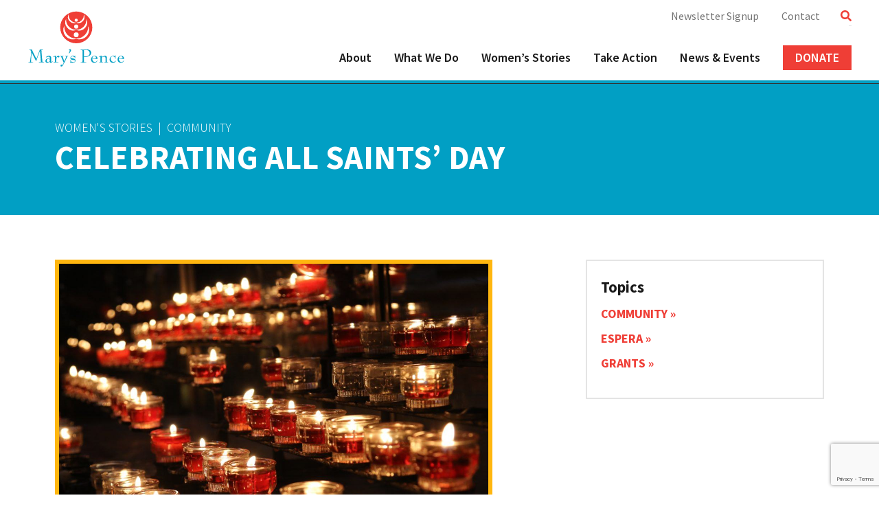

--- FILE ---
content_type: text/html; charset=UTF-8
request_url: https://maryspence.org/stories/celebrating-all-saints-day/
body_size: 11393
content:
<!DOCTYPE html>
<html rel="alternate" hreflang="en-us">
<head>
<meta charset="UTF-8">
<meta name="viewport" content="width=device-width, initial-scale=1">
<link rel="profile" href="https://gmpg.org/xfn/11">
<link rel="pingback" href="https://maryspence.org/xmlrpc.php">
<link rel="apple-touch-icon-precomposed" sizes="57x57" href="/favicons/apple-touch-icon-57x57.png" />
<link rel="apple-touch-icon-precomposed" sizes="114x114" href="/favicons/apple-touch-icon-114x114.png" />
<link rel="apple-touch-icon-precomposed" sizes="72x72" href="/favicons/apple-touch-icon-72x72.png" />
<link rel="apple-touch-icon-precomposed" sizes="144x144" href="/favicons/apple-touch-icon-144x144.png" />
<link rel="apple-touch-icon-precomposed" sizes="60x60" href="/favicons/apple-touch-icon-60x60.png" />
<link rel="apple-touch-icon-precomposed" sizes="120x120" href="/favicons/apple-touch-icon-120x120.png" />
<link rel="apple-touch-icon-precomposed" sizes="76x76" href="/favicons/apple-touch-icon-76x76.png" />
<link rel="apple-touch-icon-precomposed" sizes="152x152" href="/favicons/apple-touch-icon-152x152.png" />
<link rel="icon" type="image/png" href="/favicons/favicon-196x196.png" sizes="196x196" />
<link rel="icon" type="image/png" href="/favicons/favicon-96x96.png" sizes="96x96" />
<link rel="icon" type="image/png" href="/favicons/favicon-32x32.png" sizes="32x32" />
<link rel="icon" type="image/png" href="/favicons/favicon-16x16.png" sizes="16x16" />
<link rel="icon" type="image/png" href="/favicons/favicon-128.png" sizes="128x128" />
<meta name="application-name" content="&nbsp;"/>
<meta name="msapplication-TileColor" content="#FFFFFF" />
<meta name="msapplication-TileImage" content="/favicons/mstile-144x144.png" />
<meta name="msapplication-square70x70logo" content="/favicons/mstile-70x70.png" />
<meta name="msapplication-square150x150logo" content="/favicons/mstile-150x150.png" />
<meta name="msapplication-wide310x150logo" content="/favicons/mstile-310x150.png" />
<meta name="msapplication-square310x310logo" content="/favicons/mstile-310x310.png" />
<!-- Facebook Pixel Code -->
<script>
  !function(f,b,e,v,n,t,s)
  {if(f.fbq)return;n=f.fbq=function(){n.callMethod?
  n.callMethod.apply(n,arguments):n.queue.push(arguments)};
  if(!f._fbq)f._fbq=n;n.push=n;n.loaded=!0;n.version='2.0';
  n.queue=[];t=b.createElement(e);t.async=!0;
  t.src=v;s=b.getElementsByTagName(e)[0];
  s.parentNode.insertBefore(t,s)}(window, document,'script',
  'https://connect.facebook.net/en_US/fbevents.js');
  fbq('init', '430763614843903');
  fbq('track', 'PageView');
</script>
<noscript><img height="1" width="1" style="display:none"
  src="https://www.facebook.com/tr?id=430763614843903&ev=PageView&noscript=1"
/></noscript>
<!-- End Facebook Pixel Code -->
<meta name='robots' content='index, follow, max-image-preview:large, max-snippet:-1, max-video-preview:-1' />
	<style>img:is([sizes="auto" i], [sizes^="auto," i]) { contain-intrinsic-size: 3000px 1500px }</style>
	
	<!-- This site is optimized with the Yoast SEO plugin v26.7 - https://yoast.com/wordpress/plugins/seo/ -->
	<title>Celebrating All Saints&#039; Day - Mary&#039;s Pence</title>
	<meta name="description" content="Dorothy Day, pacifist, activist and founder of the Catholic Worker movement is quoted as saying “People say, ‘What is the sense of our small effort?’ They cannot see that we must lay one brick at a time, take one step at a time.”" />
	<link rel="canonical" href="https://maryspence.org/stories/celebrating-all-saints-day/" />
	<meta property="og:locale" content="en_US" />
	<meta property="og:type" content="article" />
	<meta property="og:title" content="Celebrating All Saints&#039; Day - Mary&#039;s Pence" />
	<meta property="og:description" content="Dorothy Day, pacifist, activist and founder of the Catholic Worker movement is quoted as saying “People say, ‘What is the sense of our small effort?’ They cannot see that we must lay one brick at a time, take one step at a time.”" />
	<meta property="og:url" content="https://maryspence.org/stories/celebrating-all-saints-day/" />
	<meta property="og:site_name" content="Mary&#039;s Pence" />
	<meta property="article:publisher" content="http://www.facebook.com/pages/Marys-Pence/107261079336288" />
	<meta property="article:modified_time" content="2018-10-30T19:23:47+00:00" />
	<meta property="og:image" content="https://maryspence.org/wp-content/uploads/2018/10/henk-van-der-steege-496352-unsplash.jpg" />
	<meta property="og:image:width" content="2560" />
	<meta property="og:image:height" content="1707" />
	<meta property="og:image:type" content="image/jpeg" />
	<meta name="twitter:card" content="summary_large_image" />
	<meta name="twitter:site" content="@maryspence1987" />
	<meta name="twitter:label1" content="Est. reading time" />
	<meta name="twitter:data1" content="2 minutes" />
	<script type="application/ld+json" class="yoast-schema-graph">{"@context":"https://schema.org","@graph":[{"@type":"WebPage","@id":"https://maryspence.org/stories/celebrating-all-saints-day/","url":"https://maryspence.org/stories/celebrating-all-saints-day/","name":"Celebrating All Saints' Day - Mary&#039;s Pence","isPartOf":{"@id":"https://maryspence.org/#website"},"primaryImageOfPage":{"@id":"https://maryspence.org/stories/celebrating-all-saints-day/#primaryimage"},"image":{"@id":"https://maryspence.org/stories/celebrating-all-saints-day/#primaryimage"},"thumbnailUrl":"https://maryspence.org/wp-content/uploads/2018/10/henk-van-der-steege-496352-unsplash.jpg","datePublished":"2018-10-30T19:18:32+00:00","dateModified":"2018-10-30T19:23:47+00:00","description":"Dorothy Day, pacifist, activist and founder of the Catholic Worker movement is quoted as saying “People say, ‘What is the sense of our small effort?’ They cannot see that we must lay one brick at a time, take one step at a time.”","breadcrumb":{"@id":"https://maryspence.org/stories/celebrating-all-saints-day/#breadcrumb"},"inLanguage":"en-US","potentialAction":[{"@type":"ReadAction","target":["https://maryspence.org/stories/celebrating-all-saints-day/"]}]},{"@type":"ImageObject","inLanguage":"en-US","@id":"https://maryspence.org/stories/celebrating-all-saints-day/#primaryimage","url":"https://maryspence.org/wp-content/uploads/2018/10/henk-van-der-steege-496352-unsplash.jpg","contentUrl":"https://maryspence.org/wp-content/uploads/2018/10/henk-van-der-steege-496352-unsplash.jpg","width":2560,"height":1707,"caption":"red tealights in glass votive holders set on racks."},{"@type":"BreadcrumbList","@id":"https://maryspence.org/stories/celebrating-all-saints-day/#breadcrumb","itemListElement":[{"@type":"ListItem","position":1,"name":"Home","item":"https://maryspence.org/"},{"@type":"ListItem","position":2,"name":"Women's Stories","item":"https://maryspence.org/stories/"},{"@type":"ListItem","position":3,"name":"Celebrating All Saints&#8217; Day"}]},{"@type":"WebSite","@id":"https://maryspence.org/#website","url":"https://maryspence.org/","name":"Mary's Pence","description":"Funding Women. Changing Lives.","potentialAction":[{"@type":"SearchAction","target":{"@type":"EntryPoint","urlTemplate":"https://maryspence.org/?s={search_term_string}"},"query-input":{"@type":"PropertyValueSpecification","valueRequired":true,"valueName":"search_term_string"}}],"inLanguage":"en-US"}]}</script>
	<!-- / Yoast SEO plugin. -->


<link rel='dns-prefetch' href='//www.google.com' />
<link rel='dns-prefetch' href='//fonts.googleapis.com' />
<script type="text/javascript">
/* <![CDATA[ */
window._wpemojiSettings = {"baseUrl":"https:\/\/s.w.org\/images\/core\/emoji\/16.0.1\/72x72\/","ext":".png","svgUrl":"https:\/\/s.w.org\/images\/core\/emoji\/16.0.1\/svg\/","svgExt":".svg","source":{"concatemoji":"https:\/\/maryspence.org\/wp-includes\/js\/wp-emoji-release.min.js?ver=e9b6fe4bb5d3a286c29205c00ab8e387"}};
/*! This file is auto-generated */
!function(s,n){var o,i,e;function c(e){try{var t={supportTests:e,timestamp:(new Date).valueOf()};sessionStorage.setItem(o,JSON.stringify(t))}catch(e){}}function p(e,t,n){e.clearRect(0,0,e.canvas.width,e.canvas.height),e.fillText(t,0,0);var t=new Uint32Array(e.getImageData(0,0,e.canvas.width,e.canvas.height).data),a=(e.clearRect(0,0,e.canvas.width,e.canvas.height),e.fillText(n,0,0),new Uint32Array(e.getImageData(0,0,e.canvas.width,e.canvas.height).data));return t.every(function(e,t){return e===a[t]})}function u(e,t){e.clearRect(0,0,e.canvas.width,e.canvas.height),e.fillText(t,0,0);for(var n=e.getImageData(16,16,1,1),a=0;a<n.data.length;a++)if(0!==n.data[a])return!1;return!0}function f(e,t,n,a){switch(t){case"flag":return n(e,"\ud83c\udff3\ufe0f\u200d\u26a7\ufe0f","\ud83c\udff3\ufe0f\u200b\u26a7\ufe0f")?!1:!n(e,"\ud83c\udde8\ud83c\uddf6","\ud83c\udde8\u200b\ud83c\uddf6")&&!n(e,"\ud83c\udff4\udb40\udc67\udb40\udc62\udb40\udc65\udb40\udc6e\udb40\udc67\udb40\udc7f","\ud83c\udff4\u200b\udb40\udc67\u200b\udb40\udc62\u200b\udb40\udc65\u200b\udb40\udc6e\u200b\udb40\udc67\u200b\udb40\udc7f");case"emoji":return!a(e,"\ud83e\udedf")}return!1}function g(e,t,n,a){var r="undefined"!=typeof WorkerGlobalScope&&self instanceof WorkerGlobalScope?new OffscreenCanvas(300,150):s.createElement("canvas"),o=r.getContext("2d",{willReadFrequently:!0}),i=(o.textBaseline="top",o.font="600 32px Arial",{});return e.forEach(function(e){i[e]=t(o,e,n,a)}),i}function t(e){var t=s.createElement("script");t.src=e,t.defer=!0,s.head.appendChild(t)}"undefined"!=typeof Promise&&(o="wpEmojiSettingsSupports",i=["flag","emoji"],n.supports={everything:!0,everythingExceptFlag:!0},e=new Promise(function(e){s.addEventListener("DOMContentLoaded",e,{once:!0})}),new Promise(function(t){var n=function(){try{var e=JSON.parse(sessionStorage.getItem(o));if("object"==typeof e&&"number"==typeof e.timestamp&&(new Date).valueOf()<e.timestamp+604800&&"object"==typeof e.supportTests)return e.supportTests}catch(e){}return null}();if(!n){if("undefined"!=typeof Worker&&"undefined"!=typeof OffscreenCanvas&&"undefined"!=typeof URL&&URL.createObjectURL&&"undefined"!=typeof Blob)try{var e="postMessage("+g.toString()+"("+[JSON.stringify(i),f.toString(),p.toString(),u.toString()].join(",")+"));",a=new Blob([e],{type:"text/javascript"}),r=new Worker(URL.createObjectURL(a),{name:"wpTestEmojiSupports"});return void(r.onmessage=function(e){c(n=e.data),r.terminate(),t(n)})}catch(e){}c(n=g(i,f,p,u))}t(n)}).then(function(e){for(var t in e)n.supports[t]=e[t],n.supports.everything=n.supports.everything&&n.supports[t],"flag"!==t&&(n.supports.everythingExceptFlag=n.supports.everythingExceptFlag&&n.supports[t]);n.supports.everythingExceptFlag=n.supports.everythingExceptFlag&&!n.supports.flag,n.DOMReady=!1,n.readyCallback=function(){n.DOMReady=!0}}).then(function(){return e}).then(function(){var e;n.supports.everything||(n.readyCallback(),(e=n.source||{}).concatemoji?t(e.concatemoji):e.wpemoji&&e.twemoji&&(t(e.twemoji),t(e.wpemoji)))}))}((window,document),window._wpemojiSettings);
/* ]]> */
</script>
<style id='wp-emoji-styles-inline-css' type='text/css'>

	img.wp-smiley, img.emoji {
		display: inline !important;
		border: none !important;
		box-shadow: none !important;
		height: 1em !important;
		width: 1em !important;
		margin: 0 0.07em !important;
		vertical-align: -0.1em !important;
		background: none !important;
		padding: 0 !important;
	}
</style>
<link rel='stylesheet' id='wp-block-library-css' href='https://maryspence.org/wp-includes/css/dist/block-library/style.min.css?ver=e9b6fe4bb5d3a286c29205c00ab8e387' type='text/css' media='all' />
<style id='classic-theme-styles-inline-css' type='text/css'>
/*! This file is auto-generated */
.wp-block-button__link{color:#fff;background-color:#32373c;border-radius:9999px;box-shadow:none;text-decoration:none;padding:calc(.667em + 2px) calc(1.333em + 2px);font-size:1.125em}.wp-block-file__button{background:#32373c;color:#fff;text-decoration:none}
</style>
<style id='global-styles-inline-css' type='text/css'>
:root{--wp--preset--aspect-ratio--square: 1;--wp--preset--aspect-ratio--4-3: 4/3;--wp--preset--aspect-ratio--3-4: 3/4;--wp--preset--aspect-ratio--3-2: 3/2;--wp--preset--aspect-ratio--2-3: 2/3;--wp--preset--aspect-ratio--16-9: 16/9;--wp--preset--aspect-ratio--9-16: 9/16;--wp--preset--color--black: #000000;--wp--preset--color--cyan-bluish-gray: #abb8c3;--wp--preset--color--white: #ffffff;--wp--preset--color--pale-pink: #f78da7;--wp--preset--color--vivid-red: #cf2e2e;--wp--preset--color--luminous-vivid-orange: #ff6900;--wp--preset--color--luminous-vivid-amber: #fcb900;--wp--preset--color--light-green-cyan: #7bdcb5;--wp--preset--color--vivid-green-cyan: #00d084;--wp--preset--color--pale-cyan-blue: #8ed1fc;--wp--preset--color--vivid-cyan-blue: #0693e3;--wp--preset--color--vivid-purple: #9b51e0;--wp--preset--gradient--vivid-cyan-blue-to-vivid-purple: linear-gradient(135deg,rgba(6,147,227,1) 0%,rgb(155,81,224) 100%);--wp--preset--gradient--light-green-cyan-to-vivid-green-cyan: linear-gradient(135deg,rgb(122,220,180) 0%,rgb(0,208,130) 100%);--wp--preset--gradient--luminous-vivid-amber-to-luminous-vivid-orange: linear-gradient(135deg,rgba(252,185,0,1) 0%,rgba(255,105,0,1) 100%);--wp--preset--gradient--luminous-vivid-orange-to-vivid-red: linear-gradient(135deg,rgba(255,105,0,1) 0%,rgb(207,46,46) 100%);--wp--preset--gradient--very-light-gray-to-cyan-bluish-gray: linear-gradient(135deg,rgb(238,238,238) 0%,rgb(169,184,195) 100%);--wp--preset--gradient--cool-to-warm-spectrum: linear-gradient(135deg,rgb(74,234,220) 0%,rgb(151,120,209) 20%,rgb(207,42,186) 40%,rgb(238,44,130) 60%,rgb(251,105,98) 80%,rgb(254,248,76) 100%);--wp--preset--gradient--blush-light-purple: linear-gradient(135deg,rgb(255,206,236) 0%,rgb(152,150,240) 100%);--wp--preset--gradient--blush-bordeaux: linear-gradient(135deg,rgb(254,205,165) 0%,rgb(254,45,45) 50%,rgb(107,0,62) 100%);--wp--preset--gradient--luminous-dusk: linear-gradient(135deg,rgb(255,203,112) 0%,rgb(199,81,192) 50%,rgb(65,88,208) 100%);--wp--preset--gradient--pale-ocean: linear-gradient(135deg,rgb(255,245,203) 0%,rgb(182,227,212) 50%,rgb(51,167,181) 100%);--wp--preset--gradient--electric-grass: linear-gradient(135deg,rgb(202,248,128) 0%,rgb(113,206,126) 100%);--wp--preset--gradient--midnight: linear-gradient(135deg,rgb(2,3,129) 0%,rgb(40,116,252) 100%);--wp--preset--font-size--small: 13px;--wp--preset--font-size--medium: 20px;--wp--preset--font-size--large: 36px;--wp--preset--font-size--x-large: 42px;--wp--preset--spacing--20: 0.44rem;--wp--preset--spacing--30: 0.67rem;--wp--preset--spacing--40: 1rem;--wp--preset--spacing--50: 1.5rem;--wp--preset--spacing--60: 2.25rem;--wp--preset--spacing--70: 3.38rem;--wp--preset--spacing--80: 5.06rem;--wp--preset--shadow--natural: 6px 6px 9px rgba(0, 0, 0, 0.2);--wp--preset--shadow--deep: 12px 12px 50px rgba(0, 0, 0, 0.4);--wp--preset--shadow--sharp: 6px 6px 0px rgba(0, 0, 0, 0.2);--wp--preset--shadow--outlined: 6px 6px 0px -3px rgba(255, 255, 255, 1), 6px 6px rgba(0, 0, 0, 1);--wp--preset--shadow--crisp: 6px 6px 0px rgba(0, 0, 0, 1);}:where(.is-layout-flex){gap: 0.5em;}:where(.is-layout-grid){gap: 0.5em;}body .is-layout-flex{display: flex;}.is-layout-flex{flex-wrap: wrap;align-items: center;}.is-layout-flex > :is(*, div){margin: 0;}body .is-layout-grid{display: grid;}.is-layout-grid > :is(*, div){margin: 0;}:where(.wp-block-columns.is-layout-flex){gap: 2em;}:where(.wp-block-columns.is-layout-grid){gap: 2em;}:where(.wp-block-post-template.is-layout-flex){gap: 1.25em;}:where(.wp-block-post-template.is-layout-grid){gap: 1.25em;}.has-black-color{color: var(--wp--preset--color--black) !important;}.has-cyan-bluish-gray-color{color: var(--wp--preset--color--cyan-bluish-gray) !important;}.has-white-color{color: var(--wp--preset--color--white) !important;}.has-pale-pink-color{color: var(--wp--preset--color--pale-pink) !important;}.has-vivid-red-color{color: var(--wp--preset--color--vivid-red) !important;}.has-luminous-vivid-orange-color{color: var(--wp--preset--color--luminous-vivid-orange) !important;}.has-luminous-vivid-amber-color{color: var(--wp--preset--color--luminous-vivid-amber) !important;}.has-light-green-cyan-color{color: var(--wp--preset--color--light-green-cyan) !important;}.has-vivid-green-cyan-color{color: var(--wp--preset--color--vivid-green-cyan) !important;}.has-pale-cyan-blue-color{color: var(--wp--preset--color--pale-cyan-blue) !important;}.has-vivid-cyan-blue-color{color: var(--wp--preset--color--vivid-cyan-blue) !important;}.has-vivid-purple-color{color: var(--wp--preset--color--vivid-purple) !important;}.has-black-background-color{background-color: var(--wp--preset--color--black) !important;}.has-cyan-bluish-gray-background-color{background-color: var(--wp--preset--color--cyan-bluish-gray) !important;}.has-white-background-color{background-color: var(--wp--preset--color--white) !important;}.has-pale-pink-background-color{background-color: var(--wp--preset--color--pale-pink) !important;}.has-vivid-red-background-color{background-color: var(--wp--preset--color--vivid-red) !important;}.has-luminous-vivid-orange-background-color{background-color: var(--wp--preset--color--luminous-vivid-orange) !important;}.has-luminous-vivid-amber-background-color{background-color: var(--wp--preset--color--luminous-vivid-amber) !important;}.has-light-green-cyan-background-color{background-color: var(--wp--preset--color--light-green-cyan) !important;}.has-vivid-green-cyan-background-color{background-color: var(--wp--preset--color--vivid-green-cyan) !important;}.has-pale-cyan-blue-background-color{background-color: var(--wp--preset--color--pale-cyan-blue) !important;}.has-vivid-cyan-blue-background-color{background-color: var(--wp--preset--color--vivid-cyan-blue) !important;}.has-vivid-purple-background-color{background-color: var(--wp--preset--color--vivid-purple) !important;}.has-black-border-color{border-color: var(--wp--preset--color--black) !important;}.has-cyan-bluish-gray-border-color{border-color: var(--wp--preset--color--cyan-bluish-gray) !important;}.has-white-border-color{border-color: var(--wp--preset--color--white) !important;}.has-pale-pink-border-color{border-color: var(--wp--preset--color--pale-pink) !important;}.has-vivid-red-border-color{border-color: var(--wp--preset--color--vivid-red) !important;}.has-luminous-vivid-orange-border-color{border-color: var(--wp--preset--color--luminous-vivid-orange) !important;}.has-luminous-vivid-amber-border-color{border-color: var(--wp--preset--color--luminous-vivid-amber) !important;}.has-light-green-cyan-border-color{border-color: var(--wp--preset--color--light-green-cyan) !important;}.has-vivid-green-cyan-border-color{border-color: var(--wp--preset--color--vivid-green-cyan) !important;}.has-pale-cyan-blue-border-color{border-color: var(--wp--preset--color--pale-cyan-blue) !important;}.has-vivid-cyan-blue-border-color{border-color: var(--wp--preset--color--vivid-cyan-blue) !important;}.has-vivid-purple-border-color{border-color: var(--wp--preset--color--vivid-purple) !important;}.has-vivid-cyan-blue-to-vivid-purple-gradient-background{background: var(--wp--preset--gradient--vivid-cyan-blue-to-vivid-purple) !important;}.has-light-green-cyan-to-vivid-green-cyan-gradient-background{background: var(--wp--preset--gradient--light-green-cyan-to-vivid-green-cyan) !important;}.has-luminous-vivid-amber-to-luminous-vivid-orange-gradient-background{background: var(--wp--preset--gradient--luminous-vivid-amber-to-luminous-vivid-orange) !important;}.has-luminous-vivid-orange-to-vivid-red-gradient-background{background: var(--wp--preset--gradient--luminous-vivid-orange-to-vivid-red) !important;}.has-very-light-gray-to-cyan-bluish-gray-gradient-background{background: var(--wp--preset--gradient--very-light-gray-to-cyan-bluish-gray) !important;}.has-cool-to-warm-spectrum-gradient-background{background: var(--wp--preset--gradient--cool-to-warm-spectrum) !important;}.has-blush-light-purple-gradient-background{background: var(--wp--preset--gradient--blush-light-purple) !important;}.has-blush-bordeaux-gradient-background{background: var(--wp--preset--gradient--blush-bordeaux) !important;}.has-luminous-dusk-gradient-background{background: var(--wp--preset--gradient--luminous-dusk) !important;}.has-pale-ocean-gradient-background{background: var(--wp--preset--gradient--pale-ocean) !important;}.has-electric-grass-gradient-background{background: var(--wp--preset--gradient--electric-grass) !important;}.has-midnight-gradient-background{background: var(--wp--preset--gradient--midnight) !important;}.has-small-font-size{font-size: var(--wp--preset--font-size--small) !important;}.has-medium-font-size{font-size: var(--wp--preset--font-size--medium) !important;}.has-large-font-size{font-size: var(--wp--preset--font-size--large) !important;}.has-x-large-font-size{font-size: var(--wp--preset--font-size--x-large) !important;}
:where(.wp-block-post-template.is-layout-flex){gap: 1.25em;}:where(.wp-block-post-template.is-layout-grid){gap: 1.25em;}
:where(.wp-block-columns.is-layout-flex){gap: 2em;}:where(.wp-block-columns.is-layout-grid){gap: 2em;}
:root :where(.wp-block-pullquote){font-size: 1.5em;line-height: 1.6;}
</style>
<link rel='stylesheet' id='bootstrap-css-css' href='https://maryspence.org/wp-content/themes/marys/css/bootstrap.css?ver=e9b6fe4bb5d3a286c29205c00ab8e387' type='text/css' media='all' />
<link rel='stylesheet' id='marys-style-css' href='https://maryspence.org/wp-content/themes/marys/style.css?ver=e9b6fe4bb5d3a286c29205c00ab8e387' type='text/css' media='all' />
<link rel='stylesheet' id='more-styles-css' href='https://maryspence.org/wp-content/themes/marys/morestyles.css?ver=e9b6fe4bb5d3a286c29205c00ab8e387' type='text/css' media='all' />
<link rel='stylesheet' id='default-font-css' href='https://fonts.googleapis.com/css?family=Source+Sans+Pro%3A300%2C400%2C400i%2C600%2C600i%2C700%2C700i&#038;ver=e9b6fe4bb5d3a286c29205c00ab8e387' type='text/css' media='all' />
<script type="text/javascript" src="https://maryspence.org/wp-includes/js/jquery/jquery.min.js?ver=3.7.1" id="jquery-core-js"></script>
<script type="text/javascript" src="https://maryspence.org/wp-includes/js/jquery/jquery-migrate.min.js?ver=3.4.1" id="jquery-migrate-js"></script>
<link rel="https://api.w.org/" href="https://maryspence.org/wp-json/" /><link rel="EditURI" type="application/rsd+xml" title="RSD" href="https://maryspence.org/xmlrpc.php?rsd" />

<link rel='shortlink' href='https://maryspence.org/?p=5384' />
<link rel="alternate" title="oEmbed (JSON)" type="application/json+oembed" href="https://maryspence.org/wp-json/oembed/1.0/embed?url=https%3A%2F%2Fmaryspence.org%2Fstories%2Fcelebrating-all-saints-day%2F" />
<link rel="alternate" title="oEmbed (XML)" type="text/xml+oembed" href="https://maryspence.org/wp-json/oembed/1.0/embed?url=https%3A%2F%2Fmaryspence.org%2Fstories%2Fcelebrating-all-saints-day%2F&#038;format=xml" />
<link rel="icon" href="https://maryspence.org/wp-content/uploads/2022/02/cropped-35th-anniversary-logo-1-32x32.png" sizes="32x32" />
<link rel="icon" href="https://maryspence.org/wp-content/uploads/2022/02/cropped-35th-anniversary-logo-1-192x192.png" sizes="192x192" />
<link rel="apple-touch-icon" href="https://maryspence.org/wp-content/uploads/2022/02/cropped-35th-anniversary-logo-1-180x180.png" />
<meta name="msapplication-TileImage" content="https://maryspence.org/wp-content/uploads/2022/02/cropped-35th-anniversary-logo-1-270x270.png" />
		<style type="text/css" id="wp-custom-css">
			#subNavigation {
	background: #333333;
	display: block; 
	font-size: 22px;
	line-height: 1;
}

/* Base Sub Navigation Styles */
#subNavigation ul {
	list-style: none;
	margin-bottom: 0;
	padding: 20px 0;
}

#subNavigation ul li {
	margin-bottom: 20px;
}

#subNavigation ul li:last-child {
	margin-bottom: 0;
}

#subNavigation ul li a {
	color: rgba(255, 255, 255, 1);
	padding: 20px 0;
}

#subNavigation ul li a:hover {
	color: rgba(255, 255, 255, 0.75);
}

/* Children indicator (mobile + desktop) */
#subNavigation ul li.menu-item-has-children:after {
    display: inline-block;
    content: '+';
    color: #FFFFFF;
    margin-left: 0;
    padding-left: 0;
    vertical-align: 1px;
}

#subNavigation ul li.menu-item-has-children:hover:after {
    transition: color .4s linear;
    color: rgba(255, 255, 255, 0.75);
}

/* Hide sub-menu by default */
#subNavigation ul.sub-menu {
    display: none;
}

/* Desktop overrides */
@media (min-width: 1024px) {
	#subNavigation {
		font-size: 16px;
	}
	
    #subNavigation ul {
        text-align: right;
    }

    #subNavigation ul li {
        display: inline-block;
        margin: 0 10px 0 0; /* replaces margin-bottom */
    }

    #subNavigation ul li:last-child {
        margin-right: 0;
    }

    /* Separator between items */
    #subNavigation ul li:after {
        content: '|';
        padding: 0 0 0 10px;
        color: #757575;
        font-size: 14px;
        vertical-align: 2px;
    }

    #subNavigation ul li:last-child:after {
        display: none;
    }
	
	#subNavigation ul li a {
	padding: 20px 5px;
}

    /* Keep child indicator style; adjust alignment if needed on desktop */
    #subNavigation ul li.menu-item-has-children:after {
        vertical-align: 1px;
    }
}

.footerSeals {
	margin-bottom: 35px;
	text-align: center;
}

@media (min-width: 768px) {
	.footerSeals {
		margin-bottom: 75px;
	}
}

#mobileNav ul#menu-header-primary {list-style:none;margin:0;padding:0;}
#mobileNav ul#menu-header-primary li {border-bottom:1px solid #e4e4e4;text-align:center;}
#mobileNav ul#menu-header-primary li:last-child {border-bottom:1px solid #FFFFFF;text-align:center;}
#mobileNav ul#menu-header-primary li ul.sub-menu {display:none;}
#mobileNav ul#menu-header-primary li ul.sub-menu li {border-bottom:0;}
#mobileNav ul#menu-header-primary li a {display:block;font-weight:700;color:#FFFFFF;padding-top:15px;padding-bottom:15px;}
#mobileNav ul#menu-header-primary li ul.sub-menu li a {font-weight:400;padding-top:10px;padding-bottom:10px;}
#mobileNav ul#menu-header-primary li ul.sub-menu li:last-child a {padding-bottom:20px;}
#mobileNav p {text-align:center;padding:15px 0;}
#mobileNav a {color:#FFFFFF;}		</style>
		</head>

<body class="wp-singular story-template-default single single-story postid-5384 wp-theme-marys nothome group-blog">
<script>
  (function(i,s,o,g,r,a,m){i['GoogleAnalyticsObject']=r;i[r]=i[r]||function(){
  (i[r].q=i[r].q||[]).push(arguments)},i[r].l=1*new Date();a=s.createElement(o),
  m=s.getElementsByTagName(o)[0];a.async=1;a.src=g;m.parentNode.insertBefore(a,m)
  })(window,document,'script','https://www.google-analytics.com/analytics.js','ga');

  ga('create', 'UA-17685337-1', 'auto');
  ga('send', 'pageview');

</script>  
    <div id="page" class="site container-fluid">
        
        <a class="skip-link screen-reader-text" href="#main">Skip to content</a>
        <div id="banner" class="row">
            <header id="masthead" class="container-fluid" role="banner">
                <div class="col-sm-8 col-lg-2 headerLogoContainer">
                    <a id="headerLogo" href="/"><img src="/wp-content/themes/marys/img/logo.svg"></a>
                </div>
                <div id="desktopNav" class="col-lg-10 visible-lg">
                    <div id="searchDesktop"><form id="searchNav" action="/" method="get">
    <input type="text" name="s" placeholder="search here" id="search" value="" />
</form></div>
                    <div class="searchButton"><i id="searchButton" class="fa fa-search" aria-hidden="true"></i></div>
                    <nav id="secondaryNav" class="menu-header-secondary-container"><ul id="secondary-menu" class="menu"><li id="menu-item-107" class="menu-item menu-item-type-custom menu-item-object-custom menu-item-107"><a target="_blank" href="https://interland3.donorperfect.net/weblink/weblink.aspx?name=E126927&#038;id=10">Newsletter Signup</a></li>
<li id="menu-item-109" class="menu-item menu-item-type-post_type menu-item-object-page menu-item-109"><a href="https://maryspence.org/contact/">Contact</a></li>
</ul></nav>                    <div class="clearfix"></div>
                    <nav id="primaryNav" class="menu-header-primary-container"><ul id="primary-menu" class="menu"><li id="menu-item-101" class="menu-item menu-item-type-post_type menu-item-object-page menu-item-101"><a href="https://maryspence.org/about/">About</a></li>
<li id="menu-item-102" class="menu-item menu-item-type-post_type menu-item-object-page menu-item-102"><a href="https://maryspence.org/what-we-do/">What We Do</a></li>
<li id="menu-item-104" class="menu-item menu-item-type-custom menu-item-object-custom menu-item-104"><a href="/stories/">Women&#8217;s Stories</a></li>
<li id="menu-item-103" class="menu-item menu-item-type-post_type menu-item-object-page menu-item-103"><a href="https://maryspence.org/ways-to-help/">Take Action</a></li>
<li id="menu-item-105" class="menu-item menu-item-type-post_type menu-item-object-page current_page_parent menu-item-105"><a href="https://maryspence.org/news-events/">News &#038; Events</a></li>
<li id="menu-item-106" class="button menu-item menu-item-type-custom menu-item-object-custom menu-item-106"><a href="https://www.maryspence.org/ways-to-help/donate/">Donate</a></li>
</ul></nav>                </div>
                <div class="col-sm-3 col-sm-offset-1 hidden-lg menuButton">
                    <i id="menuButton" class="fa fa-bars menuButton" aria-hidden="true"></i>
                </div>
            </header><!-- #masthead -->
            
        </div>
        <nav id="mobileNav" class="row"><!-- Mobile Nav -->
            <div class="menu-header-primary-container"><ul id="menu-header-primary" class="menu"><li class="menu-item menu-item-type-post_type menu-item-object-page menu-item-101"><a href="https://maryspence.org/about/">About</a></li>
<li class="menu-item menu-item-type-post_type menu-item-object-page menu-item-102"><a href="https://maryspence.org/what-we-do/">What We Do</a></li>
<li class="menu-item menu-item-type-custom menu-item-object-custom menu-item-104"><a href="/stories/">Women&#8217;s Stories</a></li>
<li class="menu-item menu-item-type-post_type menu-item-object-page menu-item-103"><a href="https://maryspence.org/ways-to-help/">Take Action</a></li>
<li class="menu-item menu-item-type-post_type menu-item-object-page current_page_parent menu-item-105"><a href="https://maryspence.org/news-events/">News &#038; Events</a></li>
<li class="button menu-item menu-item-type-custom menu-item-object-custom menu-item-106"><a href="https://www.maryspence.org/ways-to-help/donate/">Donate</a></li>
</ul></div>            <div class="mobileNavActions">
                <p><a class="mobileDonate" href="https://interland3.donorperfect.net/weblink/weblink.aspx?name=E126927&id=1" target="_blank">Donate</a></p>
                <p class="newsletterSignup"><a href="https://interland3.donorperfect.net/weblink/weblink.aspx?name=E126927&id=10" target="_blank">Newsletter Signup</a></p>
                <p class="grantApplication"><a href="/marys-pence-grant-application/">Grant Application</a></p>
                <p><a href="/contact/">Contact</a></p>
                <p class="searchMenu"><i class="fa fa-search" aria-hidden="true"></i></p>
            </div>
        </nav>
<nav id="subNavigation" class="row">
    <div class="container-fluid">
        <div class="col-sm-12">
                    </div>
    </div>
</nav>
<!-- / Sub Navigation -->

<div id="secondaryHero" class="row">
    <div class="container">
        <div class="col-sm-12">
            <p class="subHeader"><a href="/stories/">Women's Stories</a> &nbsp;|&nbsp; 
                <a href="https://maryspence.org/stories/topics/community/">Community</a>            </p>
            <h1>Celebrating All Saints&#8217; Day</h1>
        </div>
    </div>
</div>
<!-- / Archive Hero -->

<div id="content" class="site-content">
    <div class="row">
        <div class="container">
        
            <div id="primary" class="content-area col-sm-12 col-lg-7 secondary-content">

                    
                            <div class="singlePostImage"><img width="1200" height="800" src="https://maryspence.org/wp-content/uploads/2018/10/henk-van-der-steege-496352-unsplash-1200x800.jpg" class="attachment-blog-large size-blog-large wp-post-image" alt="red tealights in glass votive holders set on racks." decoding="async" fetchpriority="high" srcset="https://maryspence.org/wp-content/uploads/2018/10/henk-van-der-steege-496352-unsplash-1200x800.jpg 1200w, https://maryspence.org/wp-content/uploads/2018/10/henk-van-der-steege-496352-unsplash-300x200.jpg 300w, https://maryspence.org/wp-content/uploads/2018/10/henk-van-der-steege-496352-unsplash-768x512.jpg 768w, https://maryspence.org/wp-content/uploads/2018/10/henk-van-der-steege-496352-unsplash-1024x683.jpg 1024w, https://maryspence.org/wp-content/uploads/2018/10/henk-van-der-steege-496352-unsplash-900x600.jpg 900w" sizes="(max-width: 1200px) 100vw, 1200px" /></div>
                            <p>Dorothy Day, pacifist, activist and founder of the Catholic Worker movement is quoted as saying <em>“People say, ‘What is the sense of our small effort?’ They cannot see that we must lay one brick at a time, take one step at a time.” </em></p>
<p>The truth of this statement is borne out in the ways the values of human rights and justice have been championed through the years by individual women and organizations. In this season we recognize all who have sought the good of humanity. There is a great “cloud of witness”, upon whose shoulders we stand.</p>
<p>The women listed below might not be well-known, yet they deserve our reverence. The bricks they have laid are part of the foundation upon which love and justice are built.</p>
<h3>Sr. Dorothy Hennessey</h3>
<p>Sr. Dorothy is a Franciscan sister who, at the age of 88 was sentenced to 6 months in prison for protesting at the School of the Americas.</p>
<h3>Sarah and Angelina Grimke</h3>
<p>The Grimke sisters were daughters of a Southern slave-owner, who became abolitionists and women’s rights activists.</p>
<h3>Mev Puleo</h3>
<p>Mev Puleo was an American photojournalist who used her talent to confront and document injustice and suffering in Latin America.</p>
<h3>Sr. Dorothy Stang</h3>
<p>Sr. Dorothy was an American member of the Brazilian Sisters of Norte Dame de Namur. She was an outspoken advocate for environmental justice for the poor farmers of the Amazon Rainforest.</p>
<h3>Sr. Thea Bowman</h3>
<p>Sr. Thea was a black sister who worked to transform attitudes of racism and encourage intercultural awareness in the Catholic Church.</p>
<h3>The Mirabal Sisters</h3>
<p>Patria, Minerva, and Maria Teresa Mirabal, known as <em>Las Mariposas</em> (The Butterflies) in the Dominican Republic, were assassinated to end their opposition to a cruel dictator, Rafael Trujillo.</p>
<h3>Heather Heyer</h3>
<p>Heather Heyer was killed while opposing hate in Charlottesville, Virginia.</p>
<h3>Digna Ochoa</h3>
<p>Digna Ochoa was an environmental and human rights attorney in Mexico who was killed because of her advocacy.</p>
<h3>Amy Biehl</h3>
<p>Amy Biehl was an American anti-apartheid activist killed by an anti-white mob in South Africa.</p>
<h3>The Founding Board Members of Mary&#8217;s Pence</h3>
<p>The founding women were aware of the great needs of poor and disenfranchised women. They were frustrated by the lack of funding for women’s projects, so they took steps to remedy the situation. Because these women stepped out in faith, Mary’s Pence has been funding women and changing lives for over 30 years.</p>
<p>These 10 women, and 355 more are highlighted in the <a href="https://www.maryspence.org/wp-content/uploads/2017/07/Marys-Pence-2018-calender-100417-low-res-final.pdf" target="_blank" rel="noopener">Mary&#8217;s Pence Calendar</a>. Make sure you don&#8217;t miss out next year. <a href="https://www.maryspence.org/contact/" target="_blank" rel="noopener">Contact us</a> to receive the 2019 Mary&#8217;s Pence Calendar.</p>

                                    
                <div class="singlePostCategory"><a href="/stories/">Women's Stories</a> &nbsp;|&nbsp; 
					<a href="https://maryspence.org/stories/topics/community/" rel="tag">Community</a>                </div>
            </div><!-- #primary -->

            <div id="secondary" class="col-sm-12 col-lg-4 col-lg-offset-1 sidebar-content">
                
                <aside class="taxonomy topics">
                    <div class="asideContainer">
                        <h4>Topics</h4>
                        <ul>
                            	<li class="cat-item cat-item-49"><a href="https://maryspence.org/stories/topics/community/">Community</a>
</li>
	<li class="cat-item cat-item-50"><a href="https://maryspence.org/stories/topics/espera/">ESPERA</a>
</li>
	<li class="cat-item cat-item-51"><a href="https://maryspence.org/stories/topics/grants/">Grants</a>
</li>
                        </ul>
                    </div>
                </aside>

                
                
            </div><!-- #secondary -->
        
        </div><!-- .container -->
    </div><!-- .row -->
</div><!-- #content -->
    <div id="bottom" class="row">
        <div class="bottomContainer container">
            <div class="bottomNews col-sm-12 col-md-8 col-md-offset-2 col-lg-6 col-lg-offset-0">
                <p>Sign up for eNews</p>
                <p class="button"><a href="https://interland3.donorperfect.net/weblink/weblink.aspx?name=E126927&id=10" target="_blank">Subscribe</a></p>
            </div>
            <div class="bottomDonate col-sm-12 col-lg-6">
                <style>
                    .bottomDonate {
                        background-image:url(/wp-content/themes/marys/img/donate_footer_phone.jpg);
                        background-size:cover;
                        background-repeat:no-repeat;
                        background-position:top;
                    }
                    @media (min-width: 768px) {
                        .bottomDonate {
                            background-image:url(/wp-content/themes/marys/img/donate_footer.jpg);
                            background-position:top;
                        }
                    }
                    @media (min-width: 1024px) {
                        .bottomDonate {
                            background-position:top left;
                        }
                    }
                </style>
                <div class="bottomDonateContent col-md-6 col-md-offset-6">
                    <h4>Donate</h4>
                    <p>Make a donation today to fund women and change lives.</p>
                    <a href="https://interland3.donorperfect.net/weblink/weblink.aspx?name=E126927&#038;id=1" class="bottomDonateButton" target="_blank">DONATE</a>
                </div>
            </div>
        </div>
    </div>
    <footer id="colophon2" class="row">
        <div class="container">
            <div class="footerContent">
                <a class="footerLogo" href="/"><img src=""></a>
                <ul class="footerContact">
                    <li>651-788-9869</li>
                    <li>
                        <a href="/cdn-cgi/l/email-protection#ea8384888592aa878b9893999a8f84898fc485988d"><span class="__cf_email__" data-cfemail="92fbfcf0fdead2fff3e0ebe1e2f7fcf1f7bcfde0f5">[email&#160;protected]</span></a>
                    </li>
                    <ul class="footerSocial">
                        <li>
                            <a href="https://www.facebook.com/pages/Marys-Pence/107261079336288" target="_blank" id="footerSocialFacebook2">
                            </a>
                        </li>
                        <li>
                            <a href="https://twitter.com/maryspence1987" target="_blank" id="footerSocialTwitter2">
                            </a>
                        </li>
                        <li>
                            <a href="https://www.youtube.com/user/MarysPence1000" target="_blank" id="footerSocialYouTube2">
                            </a>
                        </li>
                    </ul>
                </ul>
                </ul>
                <p class="footerAddress"><a href="https://goo.gl/maps/L9Zuw9TRSPv1iXGm6" target="_blank">275 4th Street East #642, Saint Paul, MN 55101-1651 <br><br><br> EIN: 36-3556481</a></p>
            </div>
            <nav id="primaryFooter" class="menu-primary-footer-container"><ul id="footer-primary" class="menu"><li id="menu-item-137" class="menu-item menu-item-type-post_type menu-item-object-page menu-item-137"><a href="https://maryspence.org/about/">About</a></li>
<li id="menu-item-138" class="menu-item menu-item-type-post_type menu-item-object-page menu-item-138"><a href="https://maryspence.org/what-we-do/">What We Do</a></li>
<li id="menu-item-140" class="menu-item menu-item-type-post_type menu-item-object-page current_page_parent menu-item-140"><a href="https://maryspence.org/news-events/">News &#038; Events</a></li>
<li id="menu-item-139" class="menu-item menu-item-type-post_type menu-item-object-page menu-item-139"><a href="https://maryspence.org/ways-to-help/">Take Action</a></li>
<li id="menu-item-141" class="menu-item menu-item-type-post_type menu-item-object-page menu-item-141"><a href="https://maryspence.org/contact/">Contact</a></li>
</ul></nav>        </div>  
    </footer><!-- #colophon -->
    <div id="subfooter2" class="row">
        <div class="container">
            <div class="col-sm-12 col-md-10 col-md-offset-1 col-lg-12 col-lg-offset-0">
                <nav id="secondaryFooter" class="menu-secondary-footer-container"><ul id="footer-secondary" class="menu"><li id="menu-item-146" class="menu-item menu-item-type-post_type menu-item-object-page menu-item-146"><a href="https://maryspence.org/what-we-do/grants/grant-process/">Grant Process</a></li>
<li id="menu-item-147" class="menu-item menu-item-type-post_type menu-item-object-page menu-item-147"><a href="https://maryspence.org/what-we-do/grants/apply/">Grant Application</a></li>
<li id="menu-item-148" class="menu-item menu-item-type-post_type menu-item-object-page menu-item-148"><a href="https://maryspence.org/about/careers/">Careers</a></li>
<li id="menu-item-4099" class="menu-item menu-item-type-post_type menu-item-object-page menu-item-4099"><a href="https://maryspence.org/about/financials/">Financials</a></li>
<li id="menu-item-150" class="menu-item menu-item-type-post_type menu-item-object-page menu-item-150"><a href="https://maryspence.org/ways-to-help/legacy-giving/">Legacy Giving</a></li>
<li id="menu-item-13369" class="menu-item menu-item-type-post_type menu-item-object-post menu-item-13369"><a href="https://maryspence.org/news-events/data-privacy-policy/">Data Privacy Policy</a></li>
</ul></nav>            </div>
        </div>
    </div>
    <div id="copyright" class="row">
        <div class="container">
            <div class="col-sm-12 col-md-6 col-lg-3 left">
                <p>Copyright 2026. All rights reserved.</p>
            </div>
            <div class="col-sm-12 col-md-6 col-md-pull-6 col-lg-6 col-lg-pull-0 col-lg-offset-0 middle">
                <p><em>Mary’s Pence is a registered 501(c)3 nonprofit EIN: 36-3556481</em></p>
            </div>
            <div class="col-sm-12 col-md-6 col-md-push-6 col-lg-3 col-lg-push-0 col-lg-offset-0 right">
                <p><a href="https://www.stpaulmedia.com/">Design by Saint Paul Media, Inc.</a></p>
            </div>
        </div>
    </div>	
</div><!-- #page .container -->

<script data-cfasync="false" src="/cdn-cgi/scripts/5c5dd728/cloudflare-static/email-decode.min.js"></script><script type="speculationrules">
{"prefetch":[{"source":"document","where":{"and":[{"href_matches":"\/*"},{"not":{"href_matches":["\/wp-*.php","\/wp-admin\/*","\/wp-content\/uploads\/*","\/wp-content\/*","\/wp-content\/plugins\/*","\/wp-content\/themes\/marys\/*","\/*\\?(.+)"]}},{"not":{"selector_matches":"a[rel~=\"nofollow\"]"}},{"not":{"selector_matches":".no-prefetch, .no-prefetch a"}}]},"eagerness":"conservative"}]}
</script>
<script type="text/javascript" src="https://maryspence.org/wp-content/themes/marys/js/bootstrap.min.js?ver=3.3.6" id="bootstrap-js"></script>
<script type="text/javascript" src="https://maryspence.org/wp-content/themes/marys/js/master.js?ver=1.1" id="master-js"></script>
<script type="text/javascript" src="https://maryspence.org/wp-content/themes/marys/js/fontawesome.js?ver=5.0.6" id="fontawesome-js"></script>
<script type="text/javascript" src="https://maryspence.org/wp-content/themes/marys/js/packs/light.js?ver=5.0.6" id="font-light-js"></script>
<script type="text/javascript" src="https://maryspence.org/wp-content/themes/marys/js/packs/regular.js?ver=5.0.6" id="font-regular-js"></script>
<script type="text/javascript" src="https://maryspence.org/wp-content/themes/marys/js/packs/solid.js?ver=5.0.6" id="font-solid-js"></script>
<script type="text/javascript" src="https://maryspence.org/wp-content/themes/marys/js/packs/brands.js?ver=5.0.6" id="font-brands-js"></script>
<script type="text/javascript" id="gforms_recaptcha_recaptcha-js-extra">
/* <![CDATA[ */
var gforms_recaptcha_recaptcha_strings = {"nonce":"7eae8e5a61","disconnect":"Disconnecting","change_connection_type":"Resetting","spinner":"https:\/\/maryspence.org\/wp-content\/plugins\/gravityforms\/images\/spinner.svg","connection_type":"classic","disable_badge":"","change_connection_type_title":"Change Connection Type","change_connection_type_message":"Changing the connection type will delete your current settings.  Do you want to proceed?","disconnect_title":"Disconnect","disconnect_message":"Disconnecting from reCAPTCHA will delete your current settings.  Do you want to proceed?","site_key":"6LdhiA0oAAAAAL-E4yzzfReHGlfsPrpL_mI0sqTu"};
/* ]]> */
</script>
<script type="text/javascript" src="https://www.google.com/recaptcha/api.js?render=6LdhiA0oAAAAAL-E4yzzfReHGlfsPrpL_mI0sqTu&amp;ver=2.1.0" id="gforms_recaptcha_recaptcha-js" defer="defer" data-wp-strategy="defer"></script>
<script type="text/javascript" src="https://maryspence.org/wp-content/plugins/gravityformsrecaptcha/js/frontend.min.js?ver=2.1.0" id="gforms_recaptcha_frontend-js" defer="defer" data-wp-strategy="defer"></script>

<script defer src="https://static.cloudflareinsights.com/beacon.min.js/vcd15cbe7772f49c399c6a5babf22c1241717689176015" integrity="sha512-ZpsOmlRQV6y907TI0dKBHq9Md29nnaEIPlkf84rnaERnq6zvWvPUqr2ft8M1aS28oN72PdrCzSjY4U6VaAw1EQ==" data-cf-beacon='{"version":"2024.11.0","token":"3ff7374fe9aa42f4bcc4d4ffea707947","r":1,"server_timing":{"name":{"cfCacheStatus":true,"cfEdge":true,"cfExtPri":true,"cfL4":true,"cfOrigin":true,"cfSpeedBrain":true},"location_startswith":null}}' crossorigin="anonymous"></script>
</body>
</html>


--- FILE ---
content_type: text/html; charset=utf-8
request_url: https://www.google.com/recaptcha/api2/anchor?ar=1&k=6LdhiA0oAAAAAL-E4yzzfReHGlfsPrpL_mI0sqTu&co=aHR0cHM6Ly9tYXJ5c3BlbmNlLm9yZzo0NDM.&hl=en&v=PoyoqOPhxBO7pBk68S4YbpHZ&size=invisible&anchor-ms=20000&execute-ms=30000&cb=b2516735517p
body_size: 48648
content:
<!DOCTYPE HTML><html dir="ltr" lang="en"><head><meta http-equiv="Content-Type" content="text/html; charset=UTF-8">
<meta http-equiv="X-UA-Compatible" content="IE=edge">
<title>reCAPTCHA</title>
<style type="text/css">
/* cyrillic-ext */
@font-face {
  font-family: 'Roboto';
  font-style: normal;
  font-weight: 400;
  font-stretch: 100%;
  src: url(//fonts.gstatic.com/s/roboto/v48/KFO7CnqEu92Fr1ME7kSn66aGLdTylUAMa3GUBHMdazTgWw.woff2) format('woff2');
  unicode-range: U+0460-052F, U+1C80-1C8A, U+20B4, U+2DE0-2DFF, U+A640-A69F, U+FE2E-FE2F;
}
/* cyrillic */
@font-face {
  font-family: 'Roboto';
  font-style: normal;
  font-weight: 400;
  font-stretch: 100%;
  src: url(//fonts.gstatic.com/s/roboto/v48/KFO7CnqEu92Fr1ME7kSn66aGLdTylUAMa3iUBHMdazTgWw.woff2) format('woff2');
  unicode-range: U+0301, U+0400-045F, U+0490-0491, U+04B0-04B1, U+2116;
}
/* greek-ext */
@font-face {
  font-family: 'Roboto';
  font-style: normal;
  font-weight: 400;
  font-stretch: 100%;
  src: url(//fonts.gstatic.com/s/roboto/v48/KFO7CnqEu92Fr1ME7kSn66aGLdTylUAMa3CUBHMdazTgWw.woff2) format('woff2');
  unicode-range: U+1F00-1FFF;
}
/* greek */
@font-face {
  font-family: 'Roboto';
  font-style: normal;
  font-weight: 400;
  font-stretch: 100%;
  src: url(//fonts.gstatic.com/s/roboto/v48/KFO7CnqEu92Fr1ME7kSn66aGLdTylUAMa3-UBHMdazTgWw.woff2) format('woff2');
  unicode-range: U+0370-0377, U+037A-037F, U+0384-038A, U+038C, U+038E-03A1, U+03A3-03FF;
}
/* math */
@font-face {
  font-family: 'Roboto';
  font-style: normal;
  font-weight: 400;
  font-stretch: 100%;
  src: url(//fonts.gstatic.com/s/roboto/v48/KFO7CnqEu92Fr1ME7kSn66aGLdTylUAMawCUBHMdazTgWw.woff2) format('woff2');
  unicode-range: U+0302-0303, U+0305, U+0307-0308, U+0310, U+0312, U+0315, U+031A, U+0326-0327, U+032C, U+032F-0330, U+0332-0333, U+0338, U+033A, U+0346, U+034D, U+0391-03A1, U+03A3-03A9, U+03B1-03C9, U+03D1, U+03D5-03D6, U+03F0-03F1, U+03F4-03F5, U+2016-2017, U+2034-2038, U+203C, U+2040, U+2043, U+2047, U+2050, U+2057, U+205F, U+2070-2071, U+2074-208E, U+2090-209C, U+20D0-20DC, U+20E1, U+20E5-20EF, U+2100-2112, U+2114-2115, U+2117-2121, U+2123-214F, U+2190, U+2192, U+2194-21AE, U+21B0-21E5, U+21F1-21F2, U+21F4-2211, U+2213-2214, U+2216-22FF, U+2308-230B, U+2310, U+2319, U+231C-2321, U+2336-237A, U+237C, U+2395, U+239B-23B7, U+23D0, U+23DC-23E1, U+2474-2475, U+25AF, U+25B3, U+25B7, U+25BD, U+25C1, U+25CA, U+25CC, U+25FB, U+266D-266F, U+27C0-27FF, U+2900-2AFF, U+2B0E-2B11, U+2B30-2B4C, U+2BFE, U+3030, U+FF5B, U+FF5D, U+1D400-1D7FF, U+1EE00-1EEFF;
}
/* symbols */
@font-face {
  font-family: 'Roboto';
  font-style: normal;
  font-weight: 400;
  font-stretch: 100%;
  src: url(//fonts.gstatic.com/s/roboto/v48/KFO7CnqEu92Fr1ME7kSn66aGLdTylUAMaxKUBHMdazTgWw.woff2) format('woff2');
  unicode-range: U+0001-000C, U+000E-001F, U+007F-009F, U+20DD-20E0, U+20E2-20E4, U+2150-218F, U+2190, U+2192, U+2194-2199, U+21AF, U+21E6-21F0, U+21F3, U+2218-2219, U+2299, U+22C4-22C6, U+2300-243F, U+2440-244A, U+2460-24FF, U+25A0-27BF, U+2800-28FF, U+2921-2922, U+2981, U+29BF, U+29EB, U+2B00-2BFF, U+4DC0-4DFF, U+FFF9-FFFB, U+10140-1018E, U+10190-1019C, U+101A0, U+101D0-101FD, U+102E0-102FB, U+10E60-10E7E, U+1D2C0-1D2D3, U+1D2E0-1D37F, U+1F000-1F0FF, U+1F100-1F1AD, U+1F1E6-1F1FF, U+1F30D-1F30F, U+1F315, U+1F31C, U+1F31E, U+1F320-1F32C, U+1F336, U+1F378, U+1F37D, U+1F382, U+1F393-1F39F, U+1F3A7-1F3A8, U+1F3AC-1F3AF, U+1F3C2, U+1F3C4-1F3C6, U+1F3CA-1F3CE, U+1F3D4-1F3E0, U+1F3ED, U+1F3F1-1F3F3, U+1F3F5-1F3F7, U+1F408, U+1F415, U+1F41F, U+1F426, U+1F43F, U+1F441-1F442, U+1F444, U+1F446-1F449, U+1F44C-1F44E, U+1F453, U+1F46A, U+1F47D, U+1F4A3, U+1F4B0, U+1F4B3, U+1F4B9, U+1F4BB, U+1F4BF, U+1F4C8-1F4CB, U+1F4D6, U+1F4DA, U+1F4DF, U+1F4E3-1F4E6, U+1F4EA-1F4ED, U+1F4F7, U+1F4F9-1F4FB, U+1F4FD-1F4FE, U+1F503, U+1F507-1F50B, U+1F50D, U+1F512-1F513, U+1F53E-1F54A, U+1F54F-1F5FA, U+1F610, U+1F650-1F67F, U+1F687, U+1F68D, U+1F691, U+1F694, U+1F698, U+1F6AD, U+1F6B2, U+1F6B9-1F6BA, U+1F6BC, U+1F6C6-1F6CF, U+1F6D3-1F6D7, U+1F6E0-1F6EA, U+1F6F0-1F6F3, U+1F6F7-1F6FC, U+1F700-1F7FF, U+1F800-1F80B, U+1F810-1F847, U+1F850-1F859, U+1F860-1F887, U+1F890-1F8AD, U+1F8B0-1F8BB, U+1F8C0-1F8C1, U+1F900-1F90B, U+1F93B, U+1F946, U+1F984, U+1F996, U+1F9E9, U+1FA00-1FA6F, U+1FA70-1FA7C, U+1FA80-1FA89, U+1FA8F-1FAC6, U+1FACE-1FADC, U+1FADF-1FAE9, U+1FAF0-1FAF8, U+1FB00-1FBFF;
}
/* vietnamese */
@font-face {
  font-family: 'Roboto';
  font-style: normal;
  font-weight: 400;
  font-stretch: 100%;
  src: url(//fonts.gstatic.com/s/roboto/v48/KFO7CnqEu92Fr1ME7kSn66aGLdTylUAMa3OUBHMdazTgWw.woff2) format('woff2');
  unicode-range: U+0102-0103, U+0110-0111, U+0128-0129, U+0168-0169, U+01A0-01A1, U+01AF-01B0, U+0300-0301, U+0303-0304, U+0308-0309, U+0323, U+0329, U+1EA0-1EF9, U+20AB;
}
/* latin-ext */
@font-face {
  font-family: 'Roboto';
  font-style: normal;
  font-weight: 400;
  font-stretch: 100%;
  src: url(//fonts.gstatic.com/s/roboto/v48/KFO7CnqEu92Fr1ME7kSn66aGLdTylUAMa3KUBHMdazTgWw.woff2) format('woff2');
  unicode-range: U+0100-02BA, U+02BD-02C5, U+02C7-02CC, U+02CE-02D7, U+02DD-02FF, U+0304, U+0308, U+0329, U+1D00-1DBF, U+1E00-1E9F, U+1EF2-1EFF, U+2020, U+20A0-20AB, U+20AD-20C0, U+2113, U+2C60-2C7F, U+A720-A7FF;
}
/* latin */
@font-face {
  font-family: 'Roboto';
  font-style: normal;
  font-weight: 400;
  font-stretch: 100%;
  src: url(//fonts.gstatic.com/s/roboto/v48/KFO7CnqEu92Fr1ME7kSn66aGLdTylUAMa3yUBHMdazQ.woff2) format('woff2');
  unicode-range: U+0000-00FF, U+0131, U+0152-0153, U+02BB-02BC, U+02C6, U+02DA, U+02DC, U+0304, U+0308, U+0329, U+2000-206F, U+20AC, U+2122, U+2191, U+2193, U+2212, U+2215, U+FEFF, U+FFFD;
}
/* cyrillic-ext */
@font-face {
  font-family: 'Roboto';
  font-style: normal;
  font-weight: 500;
  font-stretch: 100%;
  src: url(//fonts.gstatic.com/s/roboto/v48/KFO7CnqEu92Fr1ME7kSn66aGLdTylUAMa3GUBHMdazTgWw.woff2) format('woff2');
  unicode-range: U+0460-052F, U+1C80-1C8A, U+20B4, U+2DE0-2DFF, U+A640-A69F, U+FE2E-FE2F;
}
/* cyrillic */
@font-face {
  font-family: 'Roboto';
  font-style: normal;
  font-weight: 500;
  font-stretch: 100%;
  src: url(//fonts.gstatic.com/s/roboto/v48/KFO7CnqEu92Fr1ME7kSn66aGLdTylUAMa3iUBHMdazTgWw.woff2) format('woff2');
  unicode-range: U+0301, U+0400-045F, U+0490-0491, U+04B0-04B1, U+2116;
}
/* greek-ext */
@font-face {
  font-family: 'Roboto';
  font-style: normal;
  font-weight: 500;
  font-stretch: 100%;
  src: url(//fonts.gstatic.com/s/roboto/v48/KFO7CnqEu92Fr1ME7kSn66aGLdTylUAMa3CUBHMdazTgWw.woff2) format('woff2');
  unicode-range: U+1F00-1FFF;
}
/* greek */
@font-face {
  font-family: 'Roboto';
  font-style: normal;
  font-weight: 500;
  font-stretch: 100%;
  src: url(//fonts.gstatic.com/s/roboto/v48/KFO7CnqEu92Fr1ME7kSn66aGLdTylUAMa3-UBHMdazTgWw.woff2) format('woff2');
  unicode-range: U+0370-0377, U+037A-037F, U+0384-038A, U+038C, U+038E-03A1, U+03A3-03FF;
}
/* math */
@font-face {
  font-family: 'Roboto';
  font-style: normal;
  font-weight: 500;
  font-stretch: 100%;
  src: url(//fonts.gstatic.com/s/roboto/v48/KFO7CnqEu92Fr1ME7kSn66aGLdTylUAMawCUBHMdazTgWw.woff2) format('woff2');
  unicode-range: U+0302-0303, U+0305, U+0307-0308, U+0310, U+0312, U+0315, U+031A, U+0326-0327, U+032C, U+032F-0330, U+0332-0333, U+0338, U+033A, U+0346, U+034D, U+0391-03A1, U+03A3-03A9, U+03B1-03C9, U+03D1, U+03D5-03D6, U+03F0-03F1, U+03F4-03F5, U+2016-2017, U+2034-2038, U+203C, U+2040, U+2043, U+2047, U+2050, U+2057, U+205F, U+2070-2071, U+2074-208E, U+2090-209C, U+20D0-20DC, U+20E1, U+20E5-20EF, U+2100-2112, U+2114-2115, U+2117-2121, U+2123-214F, U+2190, U+2192, U+2194-21AE, U+21B0-21E5, U+21F1-21F2, U+21F4-2211, U+2213-2214, U+2216-22FF, U+2308-230B, U+2310, U+2319, U+231C-2321, U+2336-237A, U+237C, U+2395, U+239B-23B7, U+23D0, U+23DC-23E1, U+2474-2475, U+25AF, U+25B3, U+25B7, U+25BD, U+25C1, U+25CA, U+25CC, U+25FB, U+266D-266F, U+27C0-27FF, U+2900-2AFF, U+2B0E-2B11, U+2B30-2B4C, U+2BFE, U+3030, U+FF5B, U+FF5D, U+1D400-1D7FF, U+1EE00-1EEFF;
}
/* symbols */
@font-face {
  font-family: 'Roboto';
  font-style: normal;
  font-weight: 500;
  font-stretch: 100%;
  src: url(//fonts.gstatic.com/s/roboto/v48/KFO7CnqEu92Fr1ME7kSn66aGLdTylUAMaxKUBHMdazTgWw.woff2) format('woff2');
  unicode-range: U+0001-000C, U+000E-001F, U+007F-009F, U+20DD-20E0, U+20E2-20E4, U+2150-218F, U+2190, U+2192, U+2194-2199, U+21AF, U+21E6-21F0, U+21F3, U+2218-2219, U+2299, U+22C4-22C6, U+2300-243F, U+2440-244A, U+2460-24FF, U+25A0-27BF, U+2800-28FF, U+2921-2922, U+2981, U+29BF, U+29EB, U+2B00-2BFF, U+4DC0-4DFF, U+FFF9-FFFB, U+10140-1018E, U+10190-1019C, U+101A0, U+101D0-101FD, U+102E0-102FB, U+10E60-10E7E, U+1D2C0-1D2D3, U+1D2E0-1D37F, U+1F000-1F0FF, U+1F100-1F1AD, U+1F1E6-1F1FF, U+1F30D-1F30F, U+1F315, U+1F31C, U+1F31E, U+1F320-1F32C, U+1F336, U+1F378, U+1F37D, U+1F382, U+1F393-1F39F, U+1F3A7-1F3A8, U+1F3AC-1F3AF, U+1F3C2, U+1F3C4-1F3C6, U+1F3CA-1F3CE, U+1F3D4-1F3E0, U+1F3ED, U+1F3F1-1F3F3, U+1F3F5-1F3F7, U+1F408, U+1F415, U+1F41F, U+1F426, U+1F43F, U+1F441-1F442, U+1F444, U+1F446-1F449, U+1F44C-1F44E, U+1F453, U+1F46A, U+1F47D, U+1F4A3, U+1F4B0, U+1F4B3, U+1F4B9, U+1F4BB, U+1F4BF, U+1F4C8-1F4CB, U+1F4D6, U+1F4DA, U+1F4DF, U+1F4E3-1F4E6, U+1F4EA-1F4ED, U+1F4F7, U+1F4F9-1F4FB, U+1F4FD-1F4FE, U+1F503, U+1F507-1F50B, U+1F50D, U+1F512-1F513, U+1F53E-1F54A, U+1F54F-1F5FA, U+1F610, U+1F650-1F67F, U+1F687, U+1F68D, U+1F691, U+1F694, U+1F698, U+1F6AD, U+1F6B2, U+1F6B9-1F6BA, U+1F6BC, U+1F6C6-1F6CF, U+1F6D3-1F6D7, U+1F6E0-1F6EA, U+1F6F0-1F6F3, U+1F6F7-1F6FC, U+1F700-1F7FF, U+1F800-1F80B, U+1F810-1F847, U+1F850-1F859, U+1F860-1F887, U+1F890-1F8AD, U+1F8B0-1F8BB, U+1F8C0-1F8C1, U+1F900-1F90B, U+1F93B, U+1F946, U+1F984, U+1F996, U+1F9E9, U+1FA00-1FA6F, U+1FA70-1FA7C, U+1FA80-1FA89, U+1FA8F-1FAC6, U+1FACE-1FADC, U+1FADF-1FAE9, U+1FAF0-1FAF8, U+1FB00-1FBFF;
}
/* vietnamese */
@font-face {
  font-family: 'Roboto';
  font-style: normal;
  font-weight: 500;
  font-stretch: 100%;
  src: url(//fonts.gstatic.com/s/roboto/v48/KFO7CnqEu92Fr1ME7kSn66aGLdTylUAMa3OUBHMdazTgWw.woff2) format('woff2');
  unicode-range: U+0102-0103, U+0110-0111, U+0128-0129, U+0168-0169, U+01A0-01A1, U+01AF-01B0, U+0300-0301, U+0303-0304, U+0308-0309, U+0323, U+0329, U+1EA0-1EF9, U+20AB;
}
/* latin-ext */
@font-face {
  font-family: 'Roboto';
  font-style: normal;
  font-weight: 500;
  font-stretch: 100%;
  src: url(//fonts.gstatic.com/s/roboto/v48/KFO7CnqEu92Fr1ME7kSn66aGLdTylUAMa3KUBHMdazTgWw.woff2) format('woff2');
  unicode-range: U+0100-02BA, U+02BD-02C5, U+02C7-02CC, U+02CE-02D7, U+02DD-02FF, U+0304, U+0308, U+0329, U+1D00-1DBF, U+1E00-1E9F, U+1EF2-1EFF, U+2020, U+20A0-20AB, U+20AD-20C0, U+2113, U+2C60-2C7F, U+A720-A7FF;
}
/* latin */
@font-face {
  font-family: 'Roboto';
  font-style: normal;
  font-weight: 500;
  font-stretch: 100%;
  src: url(//fonts.gstatic.com/s/roboto/v48/KFO7CnqEu92Fr1ME7kSn66aGLdTylUAMa3yUBHMdazQ.woff2) format('woff2');
  unicode-range: U+0000-00FF, U+0131, U+0152-0153, U+02BB-02BC, U+02C6, U+02DA, U+02DC, U+0304, U+0308, U+0329, U+2000-206F, U+20AC, U+2122, U+2191, U+2193, U+2212, U+2215, U+FEFF, U+FFFD;
}
/* cyrillic-ext */
@font-face {
  font-family: 'Roboto';
  font-style: normal;
  font-weight: 900;
  font-stretch: 100%;
  src: url(//fonts.gstatic.com/s/roboto/v48/KFO7CnqEu92Fr1ME7kSn66aGLdTylUAMa3GUBHMdazTgWw.woff2) format('woff2');
  unicode-range: U+0460-052F, U+1C80-1C8A, U+20B4, U+2DE0-2DFF, U+A640-A69F, U+FE2E-FE2F;
}
/* cyrillic */
@font-face {
  font-family: 'Roboto';
  font-style: normal;
  font-weight: 900;
  font-stretch: 100%;
  src: url(//fonts.gstatic.com/s/roboto/v48/KFO7CnqEu92Fr1ME7kSn66aGLdTylUAMa3iUBHMdazTgWw.woff2) format('woff2');
  unicode-range: U+0301, U+0400-045F, U+0490-0491, U+04B0-04B1, U+2116;
}
/* greek-ext */
@font-face {
  font-family: 'Roboto';
  font-style: normal;
  font-weight: 900;
  font-stretch: 100%;
  src: url(//fonts.gstatic.com/s/roboto/v48/KFO7CnqEu92Fr1ME7kSn66aGLdTylUAMa3CUBHMdazTgWw.woff2) format('woff2');
  unicode-range: U+1F00-1FFF;
}
/* greek */
@font-face {
  font-family: 'Roboto';
  font-style: normal;
  font-weight: 900;
  font-stretch: 100%;
  src: url(//fonts.gstatic.com/s/roboto/v48/KFO7CnqEu92Fr1ME7kSn66aGLdTylUAMa3-UBHMdazTgWw.woff2) format('woff2');
  unicode-range: U+0370-0377, U+037A-037F, U+0384-038A, U+038C, U+038E-03A1, U+03A3-03FF;
}
/* math */
@font-face {
  font-family: 'Roboto';
  font-style: normal;
  font-weight: 900;
  font-stretch: 100%;
  src: url(//fonts.gstatic.com/s/roboto/v48/KFO7CnqEu92Fr1ME7kSn66aGLdTylUAMawCUBHMdazTgWw.woff2) format('woff2');
  unicode-range: U+0302-0303, U+0305, U+0307-0308, U+0310, U+0312, U+0315, U+031A, U+0326-0327, U+032C, U+032F-0330, U+0332-0333, U+0338, U+033A, U+0346, U+034D, U+0391-03A1, U+03A3-03A9, U+03B1-03C9, U+03D1, U+03D5-03D6, U+03F0-03F1, U+03F4-03F5, U+2016-2017, U+2034-2038, U+203C, U+2040, U+2043, U+2047, U+2050, U+2057, U+205F, U+2070-2071, U+2074-208E, U+2090-209C, U+20D0-20DC, U+20E1, U+20E5-20EF, U+2100-2112, U+2114-2115, U+2117-2121, U+2123-214F, U+2190, U+2192, U+2194-21AE, U+21B0-21E5, U+21F1-21F2, U+21F4-2211, U+2213-2214, U+2216-22FF, U+2308-230B, U+2310, U+2319, U+231C-2321, U+2336-237A, U+237C, U+2395, U+239B-23B7, U+23D0, U+23DC-23E1, U+2474-2475, U+25AF, U+25B3, U+25B7, U+25BD, U+25C1, U+25CA, U+25CC, U+25FB, U+266D-266F, U+27C0-27FF, U+2900-2AFF, U+2B0E-2B11, U+2B30-2B4C, U+2BFE, U+3030, U+FF5B, U+FF5D, U+1D400-1D7FF, U+1EE00-1EEFF;
}
/* symbols */
@font-face {
  font-family: 'Roboto';
  font-style: normal;
  font-weight: 900;
  font-stretch: 100%;
  src: url(//fonts.gstatic.com/s/roboto/v48/KFO7CnqEu92Fr1ME7kSn66aGLdTylUAMaxKUBHMdazTgWw.woff2) format('woff2');
  unicode-range: U+0001-000C, U+000E-001F, U+007F-009F, U+20DD-20E0, U+20E2-20E4, U+2150-218F, U+2190, U+2192, U+2194-2199, U+21AF, U+21E6-21F0, U+21F3, U+2218-2219, U+2299, U+22C4-22C6, U+2300-243F, U+2440-244A, U+2460-24FF, U+25A0-27BF, U+2800-28FF, U+2921-2922, U+2981, U+29BF, U+29EB, U+2B00-2BFF, U+4DC0-4DFF, U+FFF9-FFFB, U+10140-1018E, U+10190-1019C, U+101A0, U+101D0-101FD, U+102E0-102FB, U+10E60-10E7E, U+1D2C0-1D2D3, U+1D2E0-1D37F, U+1F000-1F0FF, U+1F100-1F1AD, U+1F1E6-1F1FF, U+1F30D-1F30F, U+1F315, U+1F31C, U+1F31E, U+1F320-1F32C, U+1F336, U+1F378, U+1F37D, U+1F382, U+1F393-1F39F, U+1F3A7-1F3A8, U+1F3AC-1F3AF, U+1F3C2, U+1F3C4-1F3C6, U+1F3CA-1F3CE, U+1F3D4-1F3E0, U+1F3ED, U+1F3F1-1F3F3, U+1F3F5-1F3F7, U+1F408, U+1F415, U+1F41F, U+1F426, U+1F43F, U+1F441-1F442, U+1F444, U+1F446-1F449, U+1F44C-1F44E, U+1F453, U+1F46A, U+1F47D, U+1F4A3, U+1F4B0, U+1F4B3, U+1F4B9, U+1F4BB, U+1F4BF, U+1F4C8-1F4CB, U+1F4D6, U+1F4DA, U+1F4DF, U+1F4E3-1F4E6, U+1F4EA-1F4ED, U+1F4F7, U+1F4F9-1F4FB, U+1F4FD-1F4FE, U+1F503, U+1F507-1F50B, U+1F50D, U+1F512-1F513, U+1F53E-1F54A, U+1F54F-1F5FA, U+1F610, U+1F650-1F67F, U+1F687, U+1F68D, U+1F691, U+1F694, U+1F698, U+1F6AD, U+1F6B2, U+1F6B9-1F6BA, U+1F6BC, U+1F6C6-1F6CF, U+1F6D3-1F6D7, U+1F6E0-1F6EA, U+1F6F0-1F6F3, U+1F6F7-1F6FC, U+1F700-1F7FF, U+1F800-1F80B, U+1F810-1F847, U+1F850-1F859, U+1F860-1F887, U+1F890-1F8AD, U+1F8B0-1F8BB, U+1F8C0-1F8C1, U+1F900-1F90B, U+1F93B, U+1F946, U+1F984, U+1F996, U+1F9E9, U+1FA00-1FA6F, U+1FA70-1FA7C, U+1FA80-1FA89, U+1FA8F-1FAC6, U+1FACE-1FADC, U+1FADF-1FAE9, U+1FAF0-1FAF8, U+1FB00-1FBFF;
}
/* vietnamese */
@font-face {
  font-family: 'Roboto';
  font-style: normal;
  font-weight: 900;
  font-stretch: 100%;
  src: url(//fonts.gstatic.com/s/roboto/v48/KFO7CnqEu92Fr1ME7kSn66aGLdTylUAMa3OUBHMdazTgWw.woff2) format('woff2');
  unicode-range: U+0102-0103, U+0110-0111, U+0128-0129, U+0168-0169, U+01A0-01A1, U+01AF-01B0, U+0300-0301, U+0303-0304, U+0308-0309, U+0323, U+0329, U+1EA0-1EF9, U+20AB;
}
/* latin-ext */
@font-face {
  font-family: 'Roboto';
  font-style: normal;
  font-weight: 900;
  font-stretch: 100%;
  src: url(//fonts.gstatic.com/s/roboto/v48/KFO7CnqEu92Fr1ME7kSn66aGLdTylUAMa3KUBHMdazTgWw.woff2) format('woff2');
  unicode-range: U+0100-02BA, U+02BD-02C5, U+02C7-02CC, U+02CE-02D7, U+02DD-02FF, U+0304, U+0308, U+0329, U+1D00-1DBF, U+1E00-1E9F, U+1EF2-1EFF, U+2020, U+20A0-20AB, U+20AD-20C0, U+2113, U+2C60-2C7F, U+A720-A7FF;
}
/* latin */
@font-face {
  font-family: 'Roboto';
  font-style: normal;
  font-weight: 900;
  font-stretch: 100%;
  src: url(//fonts.gstatic.com/s/roboto/v48/KFO7CnqEu92Fr1ME7kSn66aGLdTylUAMa3yUBHMdazQ.woff2) format('woff2');
  unicode-range: U+0000-00FF, U+0131, U+0152-0153, U+02BB-02BC, U+02C6, U+02DA, U+02DC, U+0304, U+0308, U+0329, U+2000-206F, U+20AC, U+2122, U+2191, U+2193, U+2212, U+2215, U+FEFF, U+FFFD;
}

</style>
<link rel="stylesheet" type="text/css" href="https://www.gstatic.com/recaptcha/releases/PoyoqOPhxBO7pBk68S4YbpHZ/styles__ltr.css">
<script nonce="PF4GKcLjeDdLyUxxlUD66w" type="text/javascript">window['__recaptcha_api'] = 'https://www.google.com/recaptcha/api2/';</script>
<script type="text/javascript" src="https://www.gstatic.com/recaptcha/releases/PoyoqOPhxBO7pBk68S4YbpHZ/recaptcha__en.js" nonce="PF4GKcLjeDdLyUxxlUD66w">
      
    </script></head>
<body><div id="rc-anchor-alert" class="rc-anchor-alert"></div>
<input type="hidden" id="recaptcha-token" value="[base64]">
<script type="text/javascript" nonce="PF4GKcLjeDdLyUxxlUD66w">
      recaptcha.anchor.Main.init("[\x22ainput\x22,[\x22bgdata\x22,\x22\x22,\[base64]/[base64]/[base64]/[base64]/cjw8ejpyPj4+eil9Y2F0Y2gobCl7dGhyb3cgbDt9fSxIPWZ1bmN0aW9uKHcsdCx6KXtpZih3PT0xOTR8fHc9PTIwOCl0LnZbd10/dC52W3ddLmNvbmNhdCh6KTp0LnZbd109b2Yoeix0KTtlbHNle2lmKHQuYkImJnchPTMxNylyZXR1cm47dz09NjZ8fHc9PTEyMnx8dz09NDcwfHx3PT00NHx8dz09NDE2fHx3PT0zOTd8fHc9PTQyMXx8dz09Njh8fHc9PTcwfHx3PT0xODQ/[base64]/[base64]/[base64]/bmV3IGRbVl0oSlswXSk6cD09Mj9uZXcgZFtWXShKWzBdLEpbMV0pOnA9PTM/bmV3IGRbVl0oSlswXSxKWzFdLEpbMl0pOnA9PTQ/[base64]/[base64]/[base64]/[base64]\x22,\[base64]\\u003d\x22,\[base64]/wrNmw4JBMDMuw6/Do8KUUjPDgAIuwq/[base64]/CrMKuwqXChMOawrFrWWIvIhQOVmcNXcOgwpHCiTHDqUswwpt1w5bDl8KKw4QGw7PCicKfaQAjw7wRYcKwTjzDtsOoFsKraQ5Mw6jDlTDDscK+Q1oPAcOGwpTDmQUAwqPDkMOhw41sw4zCpAhwLcKtRsO2DHLDhMKPcVRRwqYyYMO5P3/DpHV7wpcjwqQGwp9GSgrCmijCg3rDkTrDlGPDpcOTAxtfaDUHwp/DrmgWw5TCgMOXw5sTwp3DqsOYfloNw5VuwqVfdMK1OnTCglPDqsKxVEFSEXPDjMKncC/CimsTw40Nw7oVKSUvMEbCkMK5cFnCicKlR8KIa8OlwqZxZ8KeX38nw5HDoU3DuhwOw4YBVQh4w6VzwojDhEHDiT8dIFV7w7DDj8KTw6EEwpkmP8Kfwr0/wpzCrsOCw6vDlirDnMOYw6bCqHYSOgzCmcOCw7dzSMOrw6xjw4fCoSRnw7tNQ1hbKMOLwopvwpDCt8Khw65+f8K/N8OLecKTLGxPw6wZw5/CnMOnw5/CsU7CrEJ4aFM2w5rCnRUXw79bMsKvwrB+RMO8KRdrTEAlXsKuwrrChBohOMKZwqp9WsOeOsK0wpDDk3csw4/CvsK/wo1ww508ccOXwpzCliDCncKZwrHDvsOOUsK5ejfDiSzCuiPDhcK9wp/Cs8Oxw7xiwrs+w4PDj1DCtMONwoLCm17DqsKiO04wwokLw4pWR8KpwrYqbMKKw6TDsBDDjHfDrww5w4NXwqrDvRrDsMKKKMO/woHCrsKlw5Q9NxzDpiB0woNfwrllwq4xw4xgIcKEMznCqcO+w6/CiMKqcHZHwoFbbCRYw4bDul/CsU5xX8OjPGvDkiTDpsK8wqjDmzAWw4DCu8KBw5oRYsO7wrLDmDrDn3jDujIGwrfDvTDDlVoxA8OYDsKuwo/DlQvDuBTDu8Kewpknwo15FcO7w4Erw40PT8K4woU2KcOWWm5TQsOwEcOBDQ59w7A/woPCicOywpF0wrLCixvDjB98NgzCsxTDtsKDw4Z/wqjDuT7Chh0Fwo7CqsKCw7HCnyc7wrTDiEDDgsKjSMKgw5zDgsKbwqHCmBE3w5txwo3ChMOZN8KjwrbCiRA8ET4vFsKkwr0WdjoYwrBtX8Kjw4fChsOZMifDvcKYUMK/[base64]/CmAHCrsOidcKTbmU/[base64]/[base64]/CjiPDrcOZDxtxw4/DhlNbwqwwasOmKMOJahInwrJbW8KzNEYlwrQcwrvDi8KAMMOGVxbCtADCvHnDlkDDucOhw4DDp8Obwp9iNMOXOy5rZ01VFwnCiGHCsS/CkATDpH0KGcOiHcKdwonClh3Do2fCl8KdWwXDk8KqIMOdwpvDicK5WMOFAsKvw503FGsGw63DnFjCpsKbw7PDjDjCuF7Clg1sw77DqMKowrQLJ8K+w7HDrWjDtMObNFvDh8KVwrR/UjEETsKMIRFzwodebMOkw5HDu8K1B8K+w7zDssK9wp3CmilOwoRfwpgZw7fCr8O0WWDClVvCp8O3UTMKw5szwodhFsKWcDEDwrHCmMOrw54WcCYgSMKkWcO/[base64]/CsS52dMKswo3DrMOWwoUiw61gUsOYw6lRGsOLYcOnwpPDuWwkwrbDvsO2WMKzwq5yJ30Wwp9jw6/DscOUwqXCpzbChcOEdzzDoMOVwovDlGotw4ZfwploVMORw78LwqPCrSoJWztrwovDnALCkiwIwpAAwrrDtsKBKcKPwrEBw55WbsOzw45Dwr86w67Dk03CncKsw6dCHH1HwplhHxPCkHnDrFQEClxlwqF+BVEFwqgTZMKnacKBwqPCqWHDu8Kywq3DpcK4woR/bhXCoGB5wolcYMODwo3CtC17HT/[base64]/DvMKCYXtDwpEcdy/DrnDDgxLCjcOqCW5PwpHDrFfCq8OSwqTDucK1L3gXT8Kdw47CsTzDhMKjFE9dw5ABwq/Dm3jCtChfF8Kjw4nCp8O6em/DgMKfZT/DncKQECLDtsKaQQjCrjhpbcKiGcOewoPCisOfwpLCtGfChMK3wr1CBsOiwqtlw6TDiSTCkHLDm8K3BlXCuATCvMKuNUDDkcKjwqrCqEZsGMOaRi3Do8KKf8OzdMOsw6AEwpNSw77ClcKjwqrCkcKTwqIAwqnCkcO7wp/DmW7DknVDLgZKTRpZw6ZaCsKhwo9KwqfDhVAPF1DCr1gLw7c7wpFnw4zDtSXCgm80w4fCnUcmwqzDsyDDk2t0w616w5ofw4gxP23CpMKrXMK7woHClcOFw59wwrNSRh4kbStycA3CqBMwd8OMw7rCtxwgPSbDpjNkbMK2w7XChsKVVsOQw6xew7I9w5/CqxR8wo52Dw1OcQVLF8OxNcOTwqJWw73DsMK9woRCCsKEw79lVMO7wqgPfAISwpc9w6bCu8OwccOLwrDDp8Kkw6bCmcOTJGQyIX3CqiNYb8OxwrbCmWjDjwbDmUfChsOXwpp3JzPDrC7DhsKJQMKZw784w7ZRw7LCoMO1wpRPYhDCpSpubQgpwo/Dv8KZBsOMwpXCsH9MwqUSLgjDl8OgR8OEHcKAXMKhw4fCgldLw6zCi8KOwpBow5HCr23Du8OvS8OCw6BlwpXCrCTCgWQMbDjCp8Khw4tgTnHCuEbDrcKFYUHDuAYFOCzDki/Dm8Opw7IIQS9nPcOzw4vClz9fw6jCoMO7w7QGwp9mw5MswpgDKcKbwpfCtsOEw4sHNwkpc8Kwa07CocKTIMKew7M4w683w4NbGlJ7wpbDssO5w5XCtQkmwoVsw4R9w41/w47CuXrCklfDqsKqbVbCm8OkUy7CqsKCFzbCtcOmZFdMV0p5wqjDhxszwpoHw5Y1w5Ahw68XMjXCoDkTTMOpwrrCncOhRsOqcDrDrQIow7Esw4nCs8OmZW1lw77DuMKUBGrDrsKpw6nCiW7DlMKQwpQJKsK2w6ZHeH/DmcKZwoHDkmHClCzDiMOXAGDCi8OzXXjDucOkw6ATwqTCqB12wr7Ch17DnRfDv8Ohw7jDr04Bw77CocK4wo/Dm37CksO2w63ChsO9JsKPGyM/GcOZaGtfdH4Xw4A7w6zDqQXDmVLDusOJUSbDtwjCjMOqVMK4wpzClMOcw4Mow4nDinjCpHwxYn0HwqfClzvDjsOcwo3Cu8Ktd8O3wqU0ES53wrYJN25cKxhZGMOxPTDDqMKXaFMvwo0SworDu8K4e8KHRxvCpzV/w60qClLDq3ABdsO+wqnDqEPCikVdcMKxckxXwqzDjCYow5ktasKcwqDChcOMDsOcw5/Cv3jDv20aw4l6wonCjsOXwrF5WMKgwo/DkMKHw6AdCsKHUsOxBHXCngXDs8K2wqFyFsOkK8KmwrYvK8Oawo7CkXc9wrzDkCnDnlgTFA19wqgHXMKvw4fDvFzDvcKmwqjDslUnHsODGsOiSHHDoxvDvzUcPw7DuX54GMOfIBDDgsOvwpQWNH7CkUDDrw/Dh8OrMMKaZcKTw5rDqMOwwp4HN1dlwonCv8KZJsOXLkU5w7Mdw6zDpzcIw77DhMKOwqDCuMOpw6gRElZEE8OTesKEw5bCoMKuLifDmMKEw5ABKMOcwplxwqsiw7HChMKKNsOyIz5PUMKWNBLClcKwcWpFwq9KwoNAS8KSWsKnQ0lCwqY/wr/CisKGNnDChsKLw6DCumo6H8Kaa2o+YcO0SyfDkcO4cMKfOcK5KXjDmw/[base64]/DiyLDljs+w7zDsMOjw60VwrLDonAjLsKvVXIawppKJsK5ennCkcKJYinCoV0mwrVVR8K4L8OLw4ZhU8KlUSPDj2lXwqESwoJxST4SXMKjMcK7wpdMWcK9QsOlVXolwrPCjhvDjMKRw49RL2decxIawr/[base64]/DssO6wq3DjMKSazjDm8Kgw5p/[base64]/[base64]/CgcOFw68PwrBqwqLCvsKwwoPCq8OHwpskw73CuAzDhUJlw5nDuMKHw6rDg8O9wq/DmsKvE23Cl8OqXFEXdcKiAcKhXjjCgsK7wqpjworCqMKVwpnDjB0Ce8KFQ8OiwrrCk8KJbgzCmBEDw7fDn8K/w7fDmMKywowLw6UqwoLChcOCw7TDh8KqLsKLemPDicOdE8ORWUnDlcOjGE7DhMKYdHbClcO2UMOYYsKSwooAw5o8woVHwo/DkAzCnMO6dsKzw4LDuxbDpyk/[base64]/NHnDhTgCwq0nw6/CqMOzFzMNdsOlECPDj1zCtS1jDzk7wplmwqLCrh3Dp37DuV4uwqzCtmbDjDJHwpUQwpvDiiXDlMKmw4BgCWA3GsKww7fCmMOkw4bDicOwwp/ClX0DVsO8w4Jcw4nDsMOlCXghwrjDjXJ+bsKcwqDCkcO+CMOHwp0iLcO8LMKnU2dGw68cKcOaw6HDnA7CicOlRAItYGIaw67ChkpzwrfDlzBuQcO+woN7T8OHw67DlFPDi8OzwoDDmHxlIALDqcKcFQbDg15ZPhzDjcO5wo/[base64]/MgHChsO/McKoI8K7w6PDvMK6RijDvEvCvMKkw78dwrhRw5h7eBgFIRJxwpTCsS/[base64]/[base64]/CnxsuP8OpTcKnYUvDiA3Dvx0ED8K5wq7DjcKgw7g9UsOLPcOBwrXCmsK8C1vDlMOCw6cXwqlGw47Cl8OKbUjCj8KXCcOqw6/Cu8Kdwr85wo09GnTDqMKadXPClRnCt0AybF5CdsOPw6rCrERyLknDg8K4E8KQEMOPDDYcYGgTPiTCoGrDocK0w7PCn8Kzwqt/w6fDuxHCox3CkQfCsMOQw63ClcOnwpkewqolAxUKbRB/w4TDmk3DkwPCkQLCmMKhJQZMVFFRwqkqwod0C8Kpw7Z+anrCrMKzw6/CjsKdY8O1ZMKfw4nCu8KewofDkRPCmcOVw4zDusKLB04UwrbCrMK3wo/Dpy5rw5XChMOGwoLCpClTw7syHsO0SCzCqsOkw4dmGsK/K2jDiVlBDn5cXcKMw6FiIzvDimbDgS1vOEtJSjPDpsO9wozCpHnCpAt0SCVUwooZPE0bwpbChMOewodBw61/[base64]/CMOSwpDCvsK7bMKbXQDCuMOMwqfCvxzDnBTCqcKowo7CtsOqUsOdwqPChMONUCvCsHvDkTPDgMOcwq1rwrPDsigJw7xfwrpSOsKewrDDtBXDn8KlA8KfOhBzPsKzHSTCssOODTtLNMKHP8Ohw5ZBwp/[base64]/DkxrClsK+NMOMwp8gKcKZwobCtsO0wogswpggRhQ+wrjDlsKlDRNGEz3Cj8O6w4wDw6YKXUMrw7rCqcOmwqrDrB/Cj8OXwo4CC8O8TGVZEx5pwpPCsnDCg8K/Y8OIwpdNw71Ww6hYelTCqmVLBUZfdVXCsifDlsKKwrgDwq7CmcOSTcKqw7s1w5zDtwLDiA/DpHFzXlJqAMOYGU9gwpLCnXlEEMOEw4pSXHbDmV9Sw6w4wrFvGyXDtWEzw53DicKQwo95C8K+w5ILch7DlCtffXN2wqTCisKebX8+w7jCrMKpwpfCi8KpDMKtw4fDtcOWw59Tw7fChsK0w6krwoTCk8OBwqHDgxEcw5/DrxzDosKtb07Cil7CmBrDlQ4bO8KzLgjDgip1wpxuw41uw5bDjU4Tw58DwqfDh8OQw55Bw5PCs8OqMQprPcKsUMKYOsKGworDgk/[base64]/[base64]/[base64]/[base64]/[base64]/Cm8KiwoR7DcK6wr7DqcKVEQDDkcK0QD1gw6JbZG/ClcOqFsK7wpbCosKsw5LDqSUIw47CkMK6w6w3w7bCvnzCp8OwwpHCpsK/wq8TFRfClUJXJcOLcMK+K8KME8OSYsO/w55mKCTDvsKKXMOQWSdLN8KVw445w4jCjcKUwpEdw7nDssOvw7HDuUFUdj1uSmwWIyzDhMKOw7jCu8OYNx9WPUTClcK+KDdYw6RRb0pqw5ELdxV9AMKGw4XCrCM/WMOTcMKfU8KIw5BBw7XDqEh8w4nDlsKleMKmM8OmOsOxwpokfRLCpXfCuMKVUsO4OyXDvxIhEB8mw4kmw6LCi8K/w4d2BsOgwrZ6w7XCoiRzwpnDpAbDscOoGSBpw7pdD1EUw5DDklzCjsOcDcKbD3EDcMKMw6DCoy7DnsKMHsKRw7fDpmjCugt/EsK0f2bClcO0w581wo3DomHDrXR0w79iXSrDiMODPcOzw4XDtxpaXQ57RMK9c8K3CBPClcOvNcKJw5ZnYcKAwrRROsOSwrAfdBPDkMKmw5TCtMO5w6UgThwTwqzDrmsZcVTCgiUawrV0woPDo2kkwowuBCEEw7o/wpLDgMK/w5zCnCVUwpQAOcKiw7UpMsKiwqLCu8KATMKOw5p+dXcUw6TDuMOKeTLDoMK2woRww5nDmhg8w7ZKc8KBw7XCv8K/AcK/RznCsRY8YVTCh8O4KmjCmxfDpcO/wq/CtMOqw5YIWDDCkG/[base64]/DvBEBCmPCicOOLMOxw6VDwrQmWsOKwo3DkMOhSC3Cpyt7w5DComzDpgY2wpAAwqXCt1ECNh0Bw5/DhU5cwp3DmcK9w5sMwqEdwpDCnMKrMikxFADDnnJTUMOCJ8O6ZW3CksOnHXVZw5PDuMO7wqvCg0HDt8KsY3lPwqR/wp7CgkrDlsOaw7/CvMK5wqTDgsKUwrRwQcONATxPw50EXFhIw5AcwpLClsObw4tDF8K2fMOzRsKHH2/CoU7DnT96w4nCkMOHfAcYfk7DmDQcfV7CtsKkEHTCtAnCgnPCnlYew4ZIXhrCucOOFsKow7rCusO6w5vCoEMHFsK0Fj/DvsOiwqrDjy/CihnCm8O8fsOlc8Kow5JgwozCtjhbHkdZw6ZUwpNsAmJ/fn1iw48Rwr5Jw5PDh3g5BXPCgcKyw6VfwosQw6HCkMK2woHDr8K6csO8dClPw7xNwoE9w54Iw58ewoLDniDCn1TCscOew4xBEk9iwoXCj8KiNMOHZXolwp82Oh8iUMOZJTsbQ8OJIMOlwpPDn8KnbT/[base64]/w4AWw4nCqDdlAQ3CtMKZXsOzDsOlw4w9O8OkPDfCmwVrwoTCuhTCrkBZwpZsw5YDBkQHMxjDkz/DjsO9NsO7cEPDjcKjw41QITl3w73CvsKqQQ7CkQA6w5TCisK6wr/CncOsZcOWcm5faSVcwowuwpdMw7dtwq/CgWzCrFfDlQRRw63Dkl0Iw4ltRlVcw6fCtzPDtsKHFAB4CXPDojzCmsKRMnLCv8Oxw4lGNBoewrMYCsKeE8KywpVrw6gxQsOCRMKswqxzw6PCjHLCncKBwqgof8K/w61zf27CoGtHHcOoEsOwCMOcQ8KfMGvCqwTDvlbDlE3Dhj7CmsOJw5FSwrJ0wr7CgsKhw4XDl24gw6g6BsOTwqjDj8Kyw43Cp047LMKqSMK6w60WKBrChcOkwrUXGcKwXcOyEmXDvMK5w7BEC1ZXbxHCmnPDusKlZRfDgGRow4rCmTvDkQnDh8KcJHfDiyTChsO/[base64]/Q8KHwo7Du8OswpfDrB0BQxzDjmwJwqTCvlXDggswwrUOMsOAwr/DkMKdw47Ci8OLLnPDij8zw4LDm8OkJ8OJw48Vw6jDo2/DnC3DoXHCk1NjaMOOVCvDgSNzw7rDgGQgwpImw5gsE2XDhMOQLsKEUsKdeMOfeMONQsOEQzJwBMKdc8OIbFpCw5DCrgnCrlXCpzrCl2DDuXoiw5YSPsKWYCYIwoHDjwNRKnzCjnc8w7HDlEHCiMKXw4jCuQIvw7vCvic/wp/[base64]/DrkspwrfDoMKBwpbDlMKowoN9HBfCmsKDI3AkwpnDhsKZWhQSdsKewqLChxvDksKBdHEaw7PCmsKLOsOma23CmsKZw4/DnsKmw6XDiUtRw5l6cDpTw7VLcW8WRnPDh8OJfmTComfCo1PCisOrLErCh8KKPjTDnl/Cn2JUDMKRwqjCk0DDvVQZPVjDoGvDl8KdwqUfJgwSSsOtB8KIwqfClMOiCyzDmjDDt8OsH8OewrHDjsK3T3XDi1TCnQR+wojCr8OpXsOSYykiUz3Cv8KGGMObLsK/IyrCocOTBsKVS3XDlQnDrcOHPMOnwqldwqHCvsO/w4rCvTg6PkvDs0VzwpHCqcK5c8KXwoXDtlLCncKmwqvDqcKvPBnCh8OIEho2wpNoGGfCncOiw4vDkMO/BnB+w7o4w7/Dk31Iw6t0Vm7Clz5Bw67DnHfDsiTDscK0bgTDqMO5woDDqMKHw4oKQitNw4E4EsOWT8O6HFzCkMOjwrTDrMOGGMOWwp0NG8OGwqXCj8Kow7pIKcKMXMKVeULCpMOVwpEQwpRBwqvCmkfCssOowrHCpATDlcKbwofDsMK9YsKiV0hNwqzCi0t9LcKswq/DlcOaw4jClsOaCsK2w73Ds8OhLMOhwonCssKcwqHCt2FJNEczw7XCnTvCkVwAw4AeKRBjwrYZRsOdwrQJwqnDqsKBOcKMSmFgRyzCv8OMAT1BEMKEwq40KcO+w6fDlmgdWMK/NcO5w7bDlFzDjMOKw5FHJcOdw5DDtSJgwpTCkMOGw6Y3Jwt+b8ODay/Dj3Z+woF7wrPDvyPDnTDDm8Kmw4wtwpLDuXfCqMKMw5HCnn3DlsK1ccKww6USR37CjcKMVXoKwp5iw6nCoMKaw77DncOQRsK7wpNxViHDiMOYb8KjRcOWbcOuwofCszjCkcK/wq3ChQp/FHtZw58RS1TCl8KBJSpzOV8bw7NRwqnDjMKhIA/[base64]/[base64]/DkATDiMK4w4XDpwxlwrwwIMOfwrHCr23ChsKfS8OMw6TDmh08blXCl8ObwqrDhkALMWPDmsKBYMKNw7x3wobDvcKAXUjCqV3DsATClsK9wrzDv29fUMOIbsOlAMKewpVxwp3CnAvCucOlw4k/PMKuf8KIW8KTQMK3w7dSw7xUwpJ4VcOEwoHDgcKDw4tywqDDo8K/w4FqwokkwpEMw6DDpl9mw64dw67DrsK+wpfClC3CtAHCg0rDgAPDnMOOwonCksKpwqlFLwA0AEBAdm3CoyDDgMOrw5XDmcKvbcKOw61OGTXDiUsGDQ/[base64]/DqAvChy7Cr39qAm4TcSjDpRJeF8Obwo3DiVPChMK5WsKpPMOTw6zDncKBOsK4wr5kw4zDoBDCkcKgUQYKM2IzwpIkICBNw6kgwoY6X8OaHsKcwqQcIWTCsDzDi1nCpsO1w4B+ejVlw5HDrcK5HMKle8K9wofDhMKrE35+EwbCvVDCicK5TsOgQcOxC0/Cn8KqSsO3CcKmCcOjw5DDsB7DuEIjRsODwrXCoh/DrAc+worDuMODw6DCsMOiM13CmcKWwrgRw5zCqsOyw5jDnWnDq8KzwrfDjh3CrcKvw5nDvWnDp8K2Sj3ChcKPwqnDiH/[base64]/[base64]/w6g5DH3Cj0N3Kxt3w4bDgMKcJ8KXDgrDssORwqA6w6HDoMOocsO7wr5IwqVKZkJPwpNRLw/[base64]/[base64]/wpvDv8Ouw4vCll3DiCFdOMOpFMO8e8KcCsOXw6fDuWs0wpDCtXhDwrE6w70hw7PDtMKUwoXDrHvChEjDnsOgFz/DjS/Cg8OVPn56wrFVw5/DoMOxw6RzNALChMOrM0x/F2E9EsO/wrNOw7lOcwMew5QBwpnCtsOhwoDDqMOhwrBhN8Ofw4tew6fDtcOfw6BYXMO2QzfDncOIwo9cE8Kew6TDm8KAc8Kcw7tLw7VQw682wrHDqcK6w4kIw6HCi3nDm2Ykw6nDpEDCrhlgVDTChX/DkcOPw43Ctm/Cp8Kcw4/CpQLDlcOtZsOAw7vCnMO3bClsw5PDmsO1ZG7DulFOw6bDgVEOwoEnC03CqQEgwqdNJT3DqUrDg1fChQJdY1dPHsO/wooBMsKPKgTDn8OnwqvDvsONcMO6Q8KtwpnDn3nDs8OsZTcKw5vDun3DqMKrGsKNEsO2w6nCt8KBDcKUwrrCv8OBccKSw4fCiMKQwpDCpsODXCtWw4fDhAbDmMK9w4JYWMKzw41LZ8KqD8OFPjfCvMOtWsOcY8Oyw5Q+WMKTwofDs0FUwrYnKh8/JsOwcGbCvlJXO8OfHsK7w4rDoxDDgUbDgV1Dw7/CintvwpTDtD8pCyfDi8KNw6x7wpB7Cg/[base64]/UcKXKQbDosOWwo1zw6gnBMOfCjbCpgfDlRNow594w5/DvcKuwpbCvnhGfVwrXsKRHMOlPcK2w7zDl3YTwrrCvMO5KhdmfMKjYsOawqLCosOzMj/CtsKQw5oOwoM1bz/[base64]/w7DCvUfCnjEUw699W8KLw7Ucw6AQQMKTw5bCqyLCkFk7wpvCosOWBSTClsKyw7gmNMO0EiHDlhHDoMO6w5DChQXCgMKgAxHDnQLCmiNWWcOVw7gDw6Fnw6kbwpsgwq8OfyNZBGAQKMKGw7vCjcK7dU/Do3vCl8OCwoJBw6TCk8OwLSXCviNaZcOtfsOkJBbCrzwPZ8KwKk/CjRTDnHhaw59iOgzCsh5uw6Zqdz/[base64]/DrMK2wrRZXcOEdUjDmzQkwrJjwoFRK2MswrTDvsOdw4IcNGV8MyTCicK9MMKracOVw5NGPg8AwpU/w5bCkk4iw7XDncKHIMKLFsKuMcOaZ07CiDdOd0/Cv8KZwo13QcK9w5TCssOidWPChnvDgsOUU8O+w5MXwrXDscOVwonDjcOMfcO9w6LDpmQ4UMONw57CnsOXPHHDo0g/QcOHJ2xiw4nDjcOMbQLDrG0rc8Oawrt/[base64]/[base64]/DqHTCjMKAwrktYSXCkAN5K33CkmYew4PDhHIvw4/DlsKtYWPDhsOmwqDCqGJbNztkw4FPbDjChGY6w5LDssKcwonDiRLCm8OGcTLCnlDCn2dQFAEdw6kIRsO6FMK3w6HDoCLDhEbDklkkVHshwronIcKzwqlxw4coQ0pzDMO9f1TCl8KWXUc4wrfCg33CrmLCnjTCkWwkG2olwqZ5w6/DliPDuHHDhMK2wphUwpLDlHAEK1NOw57CgCA7KgU3LTnDicKaw5sRwoIrwpggGcKhGcKWw5orwosxZV/[base64]/w44DHx/DkTXCqMOLw5nDtcKfw7PChcKgO1nDisK+wqHCvELCo8OYIHHDoMOgwqvClg/CjAwDw4otw6LDnsKVZXIec2DCgMOiw6bCgMKUbcKnC8OfKcOrJsOeIMORTAHCthdeGsKLwpzDjsKkwqLCgH4xbMKKwobDs8OfWHcOw5bDm8KZGHTCpXopciLDhA4oasKAUzLDsUgCDn/Cn8K1BijCqm8VwqhTNMOjc8KTw7XDn8OYwo1bwpPCiiTCmcK6w4jCvCMKwq/Cp8KewopGw61RWcKNw60jK8KAQHoywozCucKcw4JQwolawp3Cj8KYG8OgFsONAMKMKMKmw7RrHw/DjV/[base64]/Cg1/DqsK8AcOTUhpGXXFIwpPChSt/[base64]/CiMO5OCNqw5nCkMKwbsKbGSvDn8KJRQbCicKkwqhIw6Z9wq3DvcKtX1x3LsK4a17Cvkx0AMKcCw/[base64]/CjcOtw5nDkHBRw7gzw6nChMOGwp5cR1XDo8KTesOSw70Dw63CgcKFMMKiKUNpw75MIVI/w6fDoWLDkiHCpsKKw4AhLmjDiMKGH8OowqUvZ3zDpMKrN8KNw57CtMOQXcKDRTYPQcOhdDMRwrfCl8KDDMK1w5UQP8K/LE0kQgBWwrllbMK6w6TCi3PChijDvggKwrnDpcOuw5fCocO4bMOcQRkAw6E9w7U/[base64]/[base64]/[base64]/wpIrw4UzLsOKDSTClcKHIcKLZw9swpXCpMOOJ8Khw6sewot2aBxEwrXDgzkXccKMLMKBLU1kw44Vw7/CusOhIsOvw4pCM8OyN8KMXGUjwoDChsKVCMKsPsKxfsOXZ8ODZsKwOmw4OsKbwoIIw7nCnMK9w5lIIC3CnsOXw4bCjwxwCQ8cwqDCn3gLw4LDs2DDmsKawqQTViXCpMKkDVzDo8OVfWXCkQXCsVhtfcKHw6TDlMKJwol2AcKkZ8K/wrN/w5zCrWYLRcO2DMO4QAwgw6DCt1FRw48fE8KFVsOWNRLDrFAnTsOCwq/CgmnCrcOxH8KJb3EHXkw4w6kGGi7Dkk0Nw7TDsXrCg11eHhfDoRXCmcKbw45owobDocK0M8KVGH10AsO2woQzaGXDv8KsZMKuw4vCu1JuKcO/wq8qe8KawqYAVngrwpRyw7zDtBZWUsOow6XDs8O7L8Owwqtjwoc0wqpww6Z0MiIGwo/DsMORTyXCrS8DcMORDcOsLMKEw6cXBjLDvsOJwpLCsMKMwrvCoDzCvGjDnx3DlzLChTLCh8KOwrvDjWPDhXh9RsOIwrDCoxnDsBrDqxZiw6gNw6bCu8OJw4PDpytwUMOtw7HDhsKGecOTwpzDncKLw4zCvHxSw5J4wo9sw6VUwqPChxtVw7hvLU/DnMOhNz3DgEXDoMKLPcOMw4l/[base64]/A3bChTlMwqQPEsK/w6/Dm187Wm/Dp0bDu0Fsw63CpjM2c8O9KjbCjkHDtCdweW/CusOQw5xyLMKuDcKBw5FhwrMww5Y2ImItwq7DpsKcw7TCsEpkw4PDkmEjahZWfcOEw5TDsm/Cq3EYw6zDrhcvaV1gKcO0F07CncKfwofCgcOfR0PCuhBzDMKxwq8YXm7DscK3wpN3H0wyQcOmw4XDnXXDqMO3wrc6YBvCmGRkw6xJwppHDsOtbjvDp13Du8OFwp5kw5kTJk/CqsOxNjPDpMO6w7zDj8K7XW8+KMKKwpbClUUGdxU5wrUbXGbCmXDDny9FT8K5wqAtw5vChDfDjX3CuzfDvRHCljXDi8OjUsOWTz4Cw6gnHi9rw6ITw7tfKcKTbRcudgYjIjZUwrbCqWXCjB/Cl8OFwqIEwp8Owq/[base64]/[base64]/[base64]/[base64]/DisKdw7s+AFPChzHDgycuCcK4flQ4w4fCkmDCl8OxP3TCkn1fw79KwqfCksOewprCosKbXiTCon3CjsKiw5DCgsOSTsOTw6gWwoDCvsKLIlYpbw0eIcKlwoDCq0zDrH/CgToSwoMOwo7CosO1CMKZJBfDsXM3ZcO4w47ChWx3WF1ywpHCi0tSw7F1Yl/[base64]/[base64]/[base64]/Csn0Ew43Cq8Okw6bCllRgwobDnDJ8wo7CpD5pw5seaMKZw69VHMKpw7kWTiQxw6vDpnBoKWosYMK/w4BDUxoVYcKEYTnCgMO2BwnDtsKDE8OBPVbDgsKNw79LJsKXw7VbwqXDrnFXwr7CmWHDlG/[base64]/Dh8OBwpdYwoTDvMKWwrBYZMOAwq1OwpsqwqLCllEZw7F2fcOuwogrN8OBw6LCtMOlw5kywr3Ds8OIWMKDwp9XwqHCsC4DJ8O+w504w77CsVbCjHvDow4Twq90aV3CvE/Dhgc9wq3DhsO3SAoiw7BHdH7CmMOow6TCuB/Duz/DgzPCscOgwrp/w6Ecw5HChVrCgcK0QcKzw584ZlJSw4tLwrwUfw9bR8Kew4ABw7/[base64]/NMKkPMKZRsORw5nCp8O6fMKmw74oF3xJesOgH8ORwq8nwoZLIMOnwr4KLxhmw6MofcK6wq1tw5DDjUs8Rw3Dm8KywpzCl8OjWDvCgMOjw48Xw6Elw7x9PsO2a1pbJMODWMKYJMOBMTLCkmszw6/Dml4Tw6hDwrYjw5jCpBc/bMO0w4fDrGgYwoLChELDi8OhDn/DnMK+alY7REQXI8OSwpzDkVfDusOww73DrCbDgcOvRDHDgjhMwqRCw6tqwoPDjsKdwoULRsK6Rg3DgC/[base64]/[base64]/[base64]/Ch8OHRMONdVI0w7UcSMK/NcKGw4ZAw5LCkcO8fgUfw6M4wojCriDCvMO+asOFPDrDscOVwqJTw7kyw4XDlkLDrndxw747CyXDtxshHsO+wpjDlHomw4vCtcOzWlwDw4vCqcO8w6rDq8KbQSdOwo0nwpvCqSAZaBLDkTvChcOSw6zCnAROZ8KtHsOTwqDDpy/CsBjCicKKI0orw61/GUvDvcOOSMOFw5rDo2rClsKCw60+Z3Nqw6TCrcKkwqwnw5vDhjjDnzHDhBkEw6vDr8KZwo/DmcKdw6jCvhMEw651RMKGNjrCr2DCuW9Bwr40PnAcCMK6w4lKAncnYGbCjiLCg8K5G8KhTnzCoRAPwoxmw4jCnxJ9w5ArOirCncK/w7BTw4HCj8K5QQUew5XCscKqw60DCsOow7EDw5bDrsOhw6s+woFNwoHCnMKKKVzDihbCs8O+Z1RRwp5pCWvDtcOoFMKnw5VIw5p5w6HDt8K/w7JJwrXCi8Otw7LCqWMpTAfCocK7wqnDtmhhw4B7wpPCiUA+wpfDpFPDqMKXwr98w5/DlsOVwrMrbsO9XMO9wqzDn8OuwrMwWyM/w5IIwrjCrn/CrGMQeTJXaWLDosOUZcKFwr0iUsOnTsOHVHZqJsKmBBEUwoR9w5gfPcOtVsOwwq7CpnrCvAYHFMKlwpPDvBwCX8KfDMOybWQmwqzDkMO9EhzDoMKDwp5nAx3CgcOvw6NXScO/[base64]/ecO8XBYacxZEQ8KJwrHDjcKxHAZuw7kPwo3DscOsw44Iw7nDtj98w4DCtjzDnH3CtsKjw7k7wr/[base64]/Dq8OcD8Ocw47Dg8KBXmjCmMONAsKVw79OwqjDgcKsP3jDnX8+wpzDjkYlbcKnV2VVw5PCssO6w5bDjMKzHXXCvBgUKsOnU8OkYMKFw4dEA27DjsOKw77CvMOWwqXDiMOSw5gvKsO/[base64]\\u003d\\u003d\x22],null,[\x22conf\x22,null,\x226LdhiA0oAAAAAL-E4yzzfReHGlfsPrpL_mI0sqTu\x22,0,null,null,null,1,[21,125,63,73,95,87,41,43,42,83,102,105,109,121],[1017145,159],0,null,null,null,null,0,null,0,null,700,1,null,0,\x22CvkBEg8I8ajhFRgAOgZUOU5CNWISDwjmjuIVGAA6BlFCb29IYxIPCPeI5jcYADoGb2lsZURkEg8I8M3jFRgBOgZmSVZJaGISDwjiyqA3GAE6BmdMTkNIYxIPCN6/tzcYADoGZWF6dTZkEg8I2NKBMhgAOgZBcTc3dmYSDgi45ZQyGAE6BVFCT0QwEg8I0tuVNxgAOgZmZmFXQWUSDwiV2JQyGAA6BlBxNjBuZBIPCMXziDcYADoGYVhvaWFjEg8IjcqGMhgBOgZPd040dGYSDgiK/Yg3GAA6BU1mSUk0GhwIAxIYHRHwl+M3Dv++pQYZ+osJGaEKGZzijAIZ\x22,0,0,null,null,1,null,0,0,null,null,null,0],\x22https://maryspence.org:443\x22,null,[3,1,1],null,null,null,1,3600,[\x22https://www.google.com/intl/en/policies/privacy/\x22,\x22https://www.google.com/intl/en/policies/terms/\x22],\x22LWNPjdtU+CK6VsM+EGxmRnwxnASfacBaOS+xGekr2lw\\u003d\x22,1,0,null,1,1768501995537,0,0,[24,87],null,[157,239,142,62],\x22RC-IQxgyjhx2em3xQ\x22,null,null,null,null,null,\x220dAFcWeA6eHDAVFdE5w4JTJaucpQeGyA6DNAAFRN6SdyTQLvXDkysFHDbM1UfVT21opr3Y8CSplDx4nAqNl8uZb4ShWYCwf-Htmw\x22,1768584795427]");
    </script></body></html>

--- FILE ---
content_type: application/javascript
request_url: https://maryspence.org/wp-content/themes/marys/js/fontawesome.js?ver=5.0.6
body_size: 9929
content:
!function(){"use strict";function t(t){if(null===t||void 0===t)throw new TypeError("Object.assign cannot be called with null or undefined");return Object(t)}function e(t){return~["lg","2x","3x","4x","5x","fw","ul","li","border","pull-left","pull-right","spin","pulse","rotate-90","rotate-180","rotate-270","flip-horizontal","flip-vertical","stack","stack-1x","stack-2x","inverse","layers","layers-text","layers-counter"].indexOf(t)}function n(t){for(var e=[],n=t.length>>>0;n--;)e[n]=t[n];return e}function r(t,n){var r=n.split("-"),o=r[0],i=r.slice(1).join("-");return o!==t||""===i||e(i)?null:i}function o(t){return 16!==t.size||0!==t.x||0!==t.y||0!==t.rotate||t.flipX||t.flipY}function i(t){return t.replace(/&/g,"&amp;").replace(/"/g,"&quot;").replace(/'/g,"&#39;").replace(/</g,"&lt;").replace(/>/g,"&gt;")}function a(t){return Object.keys(t).reduce(function(e,n){return e+(n+'="')+t[n]+'" '},"")}function u(t){return Object.keys(t).reduce(function(e,n){return e+(n+": ")+t[n]+";"},"")}function c(t){var e=arguments.length>1&&void 0!==arguments[1]?arguments[1]:{},n=e.startCentered,r=void 0!==n&&n,o=e.width,i=void 0===o?16:o,a=e.height,u=void 0===a?16:a,c="";return c+=r&&Qt?"translate("+(t.x/16-i/2)+"em, "+(t.y/16-u/2)+"em) ":r?"translate(calc(-50% + "+t.x/16+"em), calc(-50% + "+t.y/16+"em)) ":"translate("+t.x/16+"em, "+t.y/16+"em) ",c+="scale("+t.size/16*(t.flipX?-1:1)+", "+t.size/16*(t.flipY?-1:1)+") ",c+="rotate("+t.rotate+"deg) "}function f(t){var e=t.prefix,n=t.iconName,r=t.width,f=t.height,s=t.layers,l=t.transform,p=t.title,h=t.extra,d=Gt({},h.attributes,{"data-prefix":e,"data-icon":n,class:[Jt.replacementClass,Jt.familyPrefix+"-"+n].concat(h.classes).join(" "),role:"img",xmlns:"http://www.w3.org/2000/svg",viewBox:"0 0 "+r+" "+f}),g=Gt({},h.styles);g.width||(g.width=r/f+"em"),o(l)&&(g.transform=c(l),g["-webkit-transform"]=g.transform);var m=u(g);m.length>0&&(d.style=m);var b=p?'<title id="'+d["aria-labelledby"]+'">'+i(p)+"</title>":"";return"<svg "+a(d)+">"+b+'<path d="'+s[0]+'" /></svg>'}function s(t){var e=t.content,n=t.width,r=t.height,i=t.transform,f=t.title,s=t.extra,l=Gt({},s.attributes,{title:f,class:s.classes.join(" ")}),p=Gt({},s.styles);o(i)&&(p.transform=c(i,{startCentered:!0,width:n,height:r}),p["-webkit-transform"]=p.transform);var h=u(p);return h.length>0&&(l.style=h),"<span "+a(l)+">"+e+"</span>"}function l(t){var e=t.getAttribute?t.getAttribute("class"):null;return!!e&&(~e.toString().indexOf(Jt.replacementClass)||~e.toString().indexOf("fa-layers-text"))}function p(t,e){window.requestAnimationFrame(function(){var n=oe.begin("mutate");t.map(function(t){var e=ie(t,2),n=e[0],r=e[1];n.parentNode&&(n.outerHTML=r+(Jt.keepOriginalSource&&"svg"!==n.tagName.toLowerCase()?"\x3c!-- "+n.outerHTML+" --\x3e":""))}),"function"==typeof e&&e(),n()})}function h(t){var e=t.treeCallback,r=t.nodeCallback;new MutationObserver(function(t){n(t).forEach(function(t){"childList"===t.type&&t.addedNodes.length>0&&!l(t.addedNodes[0])&&e(t.target),"aggressive"===Jt.observeMutations&&"attributes"===t.type&&l(t.target)&&r(t.target)})}).observe(document.getElementsByTagName("body")[0],{childList:!0,attributes:!0,characterData:!0,subtree:!0})}function d(t,e,n,r){var o=-1,i=null==t?0:t.length;for(r&&i&&(n=t[++o]);++o<i;)n=e(n,t[o],o,t);return n}function g(t,e){for(var n=-1,r=Array(t);++n<t;)r[n]=e(n);return r}function m(t){var e=de.call(t,me),n=t[me];try{t[me]=void 0;var r=!0}catch(t){}var o=ge.call(t);return r&&(e?t[me]=n:delete t[me]),o}function b(t){return be.call(t)}function v(t){return null==t?void 0===t?ye:ve:we&&we in Object(t)?m(t):b(t)}function y(t){return null!=t&&"object"==typeof t}function w(t){return y(t)&&v(t)==_e}function _(t,e){return!!(e=null==e?Ee:e)&&("number"==typeof t||Me.test(t))&&t>-1&&t%1==0&&t<e}function j(t){return"number"==typeof t&&t>-1&&t%1==0&&t<=Pe}function x(t,e){var n=Ae(t),r=!n&&Oe(t),o=!n&&!r&&Ce(t),i=!n&&!r&&!o&&$e(t),a=n||r||o||i,u=a?g(t.length,String):[],c=u.length;for(var f in t)!e&&!Re.call(t,f)||a&&("length"==f||o&&("offset"==f||"parent"==f)||i&&("buffer"==f||"byteLength"==f||"byteOffset"==f)||_(f,c))||u.push(f);return u}function k(t){var e=t&&t.constructor;return t===("function"==typeof e&&e.prototype||Xe)}function O(t){if(!k(t))return We(t);var e=[];for(var n in Object(t))He.call(t,n)&&"constructor"!=n&&e.push(n);return e}function A(t){var e=typeof t;return null!=t&&("object"==e||"function"==e)}function z(t){if(!A(t))return!1;var e=v(t);return e==qe||e==Ve||e==Ue||e==Ye}function S(t){return null!=t&&j(t.length)&&!z(t)}function T(t){return S(t)?x(t):O(t)}function C(t,e){return t&&ce(t,e,T)}function E(t,e){return t===e||t!==t&&e!==e}function M(t,e){for(var n=t.length;n--;)if(E(t[n][0],e))return n;return-1}function P(t){var e=-1,n=null==t?0:t.length;for(this.clear();++e<n;){var r=t[e];this.set(r[0],r[1])}}function N(t){return!!Qe&&Qe in t}function I(t){if(null!=t){try{return Ze.call(t)}catch(t){}try{return t+""}catch(t){}}return""}function L(t){return!(!A(t)||N(t))&&(z(t)?un:en).test(I(t))}function B(t,e){return null==t?void 0:t[e]}function D(t,e){var n=B(t,e);return L(n)?n:void 0}function F(t){var e=-1,n=null==t?0:t.length;for(this.clear();++e<n;){var r=t[e];this.set(r[0],r[1])}}function $(t){var e=typeof t;return"string"==e||"number"==e||"symbol"==e||"boolean"==e?"__proto__"!==t:null===t}function R(t,e){var n=t.__data__;return $(e)?n["string"==typeof e?"string":"hash"]:n.map}function X(t){var e=-1,n=null==t?0:t.length;for(this.clear();++e<n;){var r=t[e];this.set(r[0],r[1])}}function W(t){var e=this.__data__=new P(t);this.size=e.size}function H(t){var e=-1,n=null==t?0:t.length;for(this.__data__=new X;++e<n;)this.add(t[e])}function U(t,e){for(var n=-1,r=null==t?0:t.length;++n<r;)if(e(t[n],n,t))return!0;return!1}function q(t,e){return t.has(e)}function V(t,e,n,r,o,i){var a=n&mn,u=t.length,c=e.length;if(u!=c&&!(a&&c>u))return!1;var f=i.get(t);if(f&&i.get(e))return f==e;var s=-1,l=!0,p=n&bn?new H:void 0;for(i.set(t,e),i.set(e,t);++s<u;){var h=t[s],d=e[s];if(r)var g=a?r(d,h,s,e,t,i):r(h,d,s,t,e,i);if(void 0!==g){if(g)continue;l=!1;break}if(p){if(!U(e,function(t,e){if(!q(p,e)&&(h===t||o(h,t,n,r,i)))return p.push(e)})){l=!1;break}}else if(h!==d&&!o(h,d,n,r,i)){l=!1;break}}return i.delete(t),i.delete(e),l}function Y(t){var e=-1,n=Array(t.size);return t.forEach(function(t,r){n[++e]=[r,t]}),n}function G(t){var e=-1,n=Array(t.size);return t.forEach(function(t){n[++e]=t}),n}function J(t,e,n,r,o,i,a){switch(n){case En:if(t.byteLength!=e.byteLength||t.byteOffset!=e.byteOffset)return!1;t=t.buffer,e=e.buffer;case Cn:return!(t.byteLength!=e.byteLength||!i(new vn(t),new vn(e)));case _n:case jn:case On:return E(+t,+e);case xn:return t.name==e.name&&t.message==e.message;case An:case Sn:return t==e+"";case kn:var u=Y;case zn:var c=r&yn;if(u||(u=G),t.size!=e.size&&!c)return!1;var f=a.get(t);if(f)return f==e;r|=wn,a.set(t,e);var s=V(u(t),u(e),r,o,i,a);return a.delete(t),s;case Tn:if(Pn)return Pn.call(t)==Pn.call(e)}return!1}function K(t,e){for(var n=-1,r=e.length,o=t.length;++n<r;)t[o+n]=e[n];return t}function Q(t,e,n){var r=e(t);return Ae(t)?r:K(r,n(t))}function Z(t,e){for(var n=-1,r=null==t?0:t.length,o=0,i=[];++n<r;){var a=t[n];e(a,n,t)&&(i[o++]=a)}return i}function tt(t){return Q(t,T,Ln)}function et(t,e,n,r,o,i){var a=n&Bn,u=tt(t),c=u.length;if(c!=tt(e).length&&!a)return!1;for(var f=c;f--;){var s=u[f];if(!(a?s in e:Dn.call(e,s)))return!1}var l=i.get(t);if(l&&i.get(e))return l==e;var p=!0;i.set(t,e),i.set(e,t);for(var h=a;++f<c;){var d=t[s=u[f]],g=e[s];if(r)var m=a?r(g,d,s,e,t,i):r(d,g,s,t,e,i);if(!(void 0===m?d===g||o(d,g,n,r,i):m)){p=!1;break}h||(h="constructor"==s)}if(p&&!h){var b=t.constructor,v=e.constructor;b!=v&&"constructor"in t&&"constructor"in e&&!("function"==typeof b&&b instanceof b&&"function"==typeof v&&v instanceof v)&&(p=!1)}return i.delete(t),i.delete(e),p}function nt(t,e,n,r,o,i){var a=Ae(t),u=Ae(e),c=a?Qn:Gn(t),f=u?Qn:Gn(e),s=(c=c==Kn?Zn:c)==Zn,l=(f=f==Kn?Zn:f)==Zn,p=c==f;if(p&&Ce(t)){if(!Ce(e))return!1;a=!0,s=!1}if(p&&!s)return i||(i=new W),a||$e(t)?V(t,e,n,r,o,i):J(t,e,c,n,r,o,i);if(!(n&Jn)){var h=s&&tr.call(t,"__wrapped__"),d=l&&tr.call(e,"__wrapped__");if(h||d){var g=h?t.value():t,m=d?e.value():e;return i||(i=new W),o(g,m,n,r,i)}}return!!p&&(i||(i=new W),et(t,e,n,r,o,i))}function rt(t,e,n,r,o){return t===e||(null==t||null==e||!y(t)&&!y(e)?t!==t&&e!==e:nt(t,e,n,r,rt,o))}function ot(t,e,n,r){var o=n.length,i=o,a=!r;if(null==t)return!i;for(t=Object(t);o--;){var u=n[o];if(a&&u[2]?u[1]!==t[u[0]]:!(u[0]in t))return!1}for(;++o<i;){var c=(u=n[o])[0],f=t[c],s=u[1];if(a&&u[2]){if(void 0===f&&!(c in t))return!1}else{var l=new W;if(r)var p=r(f,s,c,t,e,l);if(!(void 0===p?rt(s,f,er|nr,r,l):p))return!1}}return!0}function it(t){return t===t&&!A(t)}function at(t){for(var e=T(t),n=e.length;n--;){var r=e[n],o=t[r];e[n]=[r,o,it(o)]}return e}function ut(t,e){return function(n){return null!=n&&(n[t]===e&&(void 0!==e||t in Object(n)))}}function ct(t){var e=at(t);return 1==e.length&&e[0][2]?ut(e[0][0],e[0][1]):function(n){return n===t||ot(n,t,e)}}function ft(t){return"symbol"==typeof t||y(t)&&v(t)==rr}function st(t,e){if(Ae(t))return!1;var n=typeof t;return!("number"!=n&&"symbol"!=n&&"boolean"!=n&&null!=t&&!ft(t))||(ir.test(t)||!or.test(t)||null!=e&&t in Object(e))}function lt(t,e){if("function"!=typeof t||null!=e&&"function"!=typeof e)throw new TypeError(ar);var n=function(){var r=arguments,o=e?e.apply(this,r):r[0],i=n.cache;if(i.has(o))return i.get(o);var a=t.apply(this,r);return n.cache=i.set(o,a)||i,a};return n.cache=new(lt.Cache||X),n}function pt(t,e){for(var n=-1,r=null==t?0:t.length,o=Array(r);++n<r;)o[n]=e(t[n],n,t);return o}function ht(t){if("string"==typeof t)return t;if(Ae(t))return pt(t,ht)+"";if(ft(t))return dr?dr.call(t):"";var e=t+"";return"0"==e&&1/t==-pr?"-0":e}function dt(t){return null==t?"":ht(t)}function gt(t,e){return Ae(t)?t:st(t,e)?[t]:lr(dt(t))}function mt(t){if("string"==typeof t||ft(t))return t;var e=t+"";return"0"==e&&1/t==-gr?"-0":e}function bt(t,e){for(var n=0,r=(e=gt(e,t)).length;null!=t&&n<r;)t=t[mt(e[n++])];return n&&n==r?t:void 0}function vt(t,e,n){var r=null==t?void 0:bt(t,e);return void 0===r?n:r}function yt(t,e){return null!=t&&e in Object(t)}function wt(t,e,n){for(var r=-1,o=(e=gt(e,t)).length,i=!1;++r<o;){var a=mt(e[r]);if(!(i=null!=t&&n(t,a)))break;t=t[a]}return i||++r!=o?i:!!(o=null==t?0:t.length)&&j(o)&&_(a,o)&&(Ae(t)||Oe(t))}function _t(t,e){return null!=t&&wt(t,e,yt)}function jt(t,e){return st(t)&&it(e)?ut(mt(t),e):function(n){var r=vt(n,t);return void 0===r&&r===e?_t(n,t):rt(e,r,mr|br)}}function xt(t){return t}function kt(t){return function(e){return null==e?void 0:e[t]}}function Ot(t){return function(e){return bt(e,t)}}function At(t){return st(t)?kt(mt(t)):Ot(t)}function zt(t){return"function"==typeof t?t:null==t?xt:"object"==typeof t?Ae(t)?jt(t[0],t[1]):ct(t):At(t)}function St(t,e,n,r,o){return o(t,function(t,o,i){n=r?(r=!1,t):e(n,t,o,i)}),n}function Tt(t,e,n){var r=Ae(t)?d:St,o=arguments.length<3;return r(t,zt(e,4),n,o,Ge)}function Ct(t,e,n){"__proto__"==e&&vr?vr(t,e,{configurable:!0,enumerable:!0,value:n,writable:!0}):t[e]=n}function Et(t,e){var n={};return e=zt(e,3),C(t,function(t,r,o){Ct(n,r,e(t,r,o))}),n}function Mt(t,e){return _r[t][e]}function Pt(t,e){return jr[t][e]}function Nt(t){return xr[t]||{prefix:null,iconName:null}}function It(t){for(var e="",n=0;n<t.length;n++)e+=("000"+t.charCodeAt(n).toString(16)).slice(-4);return e}function Lt(){return++Ar}function Bt(t){var e=t.getAttribute("data-prefix"),o=t.getAttribute("data-icon"),i=n(t.classList).filter(function(t){return!~[Jt.replacementClass,Jt.familyPrefix+"-"+o].indexOf(t)}),a={prefix:"",iconName:"",rest:[]};return a=e&&o?{prefix:e,iconName:o,rest:i}:n(t.classList).reduce(function(t,e){var n=r(Jt.familyPrefix,e);if(Or[e])t.prefix=e;else if(n){var o=Nt(n);t.iconName=o.iconName||n,t.prefix=o.prefix||t.prefix}else t.rest.push(e);return t},a)}function Dt(t){var e=t.getAttribute("style"),n=[];return e&&(n=e.split(";").reduce(function(t,e){var n=e.split(":"),r=ae(n),o=r[0],i=r.slice(1);return o&&i.length>0&&(t[o]=i.join(":").trim()),t},{})),n}function Ft(t){var e={size:16,x:0,y:0,flipX:!1,flipY:!1,rotate:0};return t?t.toLowerCase().split(" ").reduce(function(t,e){var n=e.toLowerCase().split("-"),r=n[0],o=n.slice(1).join("-");if(r&&"h"===o)return t.flipX=!0,t;if(r&&"v"===o)return t.flipY=!0,t;if(o=parseFloat(o),isNaN(o))return t;switch(r){case"grow":t.size=t.size+o;break;case"shrink":t.size=t.size-o;break;case"left":t.x=t.x-o;break;case"right":t.x=t.x+o;break;case"up":t.y=t.y-o;break;case"down":t.y=t.y+o;break;case"rotate":t.rotate=t.rotate+o}return t},e):e}function $t(t){var e=Bt(t),r=e.iconName,o=e.prefix,i=e.rest,a=Dt(t),u=Ft(t.getAttribute("data-fa-transform")),c=r;o&&void 0!==t.innerText&&t.innerText.length>1?c=Pt(o,t.innerText):o&&void 0!==t.innerText&&1===t.innerText.length&&(c=Mt(o,It(t.innerText)));var f=n(t.attributes).reduce(function(t,e){return"class"!==t.name&&"style"!==t.name&&(t[e.name]=e.value),t},{}),s=t.getAttribute("title");return Jt.autoA11y&&!s&&(f["aria-hidden"]="true"),Jt.autoA11y&&s&&(f["aria-labelledby"]=Jt.replacementClass+"-"+r+"-title-"+Lt()),{iconName:c,title:s,prefix:o,transform:u,extra:{classes:i,styles:a,attributes:f}}}function Rt(t,e){var n=e.iconName,r=e.title,o=e.prefix,i=e.transform,a=e.extra,u=null;if(n&&o&&zr[o]&&zr[o][n]){var c=zr[o][n],s=ae(c),l=s[0],p=s[1];s[2],s[3];u=[t,f({prefix:o,iconName:n,width:l,height:p,layers:s.slice(4),transform:i,title:r,extra:a})]}return u}function Xt(t,e){var n=e.title,r=e.transform,o=e.extra,i=null,a=null;if(Qt){var u=parseInt(getComputedStyle(t).fontSize,10),c=t.getBoundingClientRect();i=c.width/u,a=c.height/u}return[t,s({content:t.innerHTML,width:i,height:a,transform:r,title:n,extra:o})]}function Wt(t){var e=$t(t);return~e.extra.classes.indexOf(Sr)?Xt(t,e):Rt(t,e)}function Ht(t){var e=arguments.length>1&&void 0!==arguments[1]?arguments[1]:null,r=Object.keys(zr),o=["."+Sr].concat(r.map(function(t){return"."+t})).join(", ");if(0!==o.length){var i=oe.begin("onTree"),a=window.innerHeight||document.documentElement.clientHeight,u=window.innerWidth||document.documentElement.clientWidth,c=!0,f=n(t.querySelectorAll(o)).reduce(function(t,e){var n=Wt(e);if(!n)return t;var r=!!c&&e.getBoundingClientRect();return c&&r.top>=0&&r.left>=0&&r.bottom<=a&&r.right<=u?t.visible.push(n):(c=!1,t.hidden.push(n)),t},{visible:[],hidden:[]});i(),p(f.visible,function(){"function"==typeof e&&e(),p(f.hidden,e)})}}function Ut(t){var e=arguments.length>1&&void 0!==arguments[1]?arguments[1]:null,n=Wt(t);n&&p([n],e)}var qt=Object.getOwnPropertySymbols,Vt=Object.prototype.hasOwnProperty,Yt=Object.prototype.propertyIsEnumerable,Gt=function(){try{if(!Object.assign)return!1;var t=new String("abc");if(t[5]="de","5"===Object.getOwnPropertyNames(t)[0])return!1;for(var e={},n=0;n<10;n++)e["_"+String.fromCharCode(n)]=n;if("0123456789"!==Object.getOwnPropertyNames(e).map(function(t){return e[t]}).join(""))return!1;var r={};return"abcdefghijklmnopqrst".split("").forEach(function(t){r[t]=t}),"abcdefghijklmnopqrst"===Object.keys(Object.assign({},r)).join("")}catch(t){return!1}}()?Object.assign:function(e,n){for(var r,o,i=t(e),a=1;a<arguments.length;a++){r=Object(arguments[a]);for(var u in r)Vt.call(r,u)&&(i[u]=r[u]);if(qt){o=qt(r);for(var c=0;c<o.length;c++)Yt.call(r,o[c])&&(i[o[c]]=r[o[c]])}}return i},Jt=Gt({},{namespace:"___FONT_AWESOME___",familyPrefix:"fa",replacementClass:"svg-inline--fa",autoReplaceSvg:!0,autoA11y:!0,observeMutations:!0,keepOriginalSource:!0,measurePerformance:!1},window.FontAwesomeConfig||{});Jt.autoReplaceSvg||(Jt.observeMutations=!1);var Kt=window.navigator.userAgent,Qt=~Kt.indexOf("MSIE")||~Kt.indexOf("Trident/");window[Jt.namespace]||(window[Jt.namespace]={}),window[Jt.namespace].packs||(window[Jt.namespace].packs={}),window[Jt.namespace].hooks||(window[Jt.namespace].hooks={}),window[Jt.namespace].shims||(window[Jt.namespace].shims=[]);var Zt=window[Jt.namespace],te=function(){},ee=Jt.measurePerformance&&"undefined"!=typeof performance?performance:{mark:te,measure:te},ne='FA "5.0.0-alpha6"',re=function(t){ee.mark(ne+" "+t+" ends"),ee.measure(ne+" "+t,ne+" "+t+" begins",ne+" "+t+" ends")},oe={begin:function(t){return ee.mark(ne+" "+t+" begins"),function(){return re(t)}},end:re},ie=function(){function t(t,e){var n=[],r=!0,o=!1,i=void 0;try{for(var a,u=t[Symbol.iterator]();!(r=(a=u.next()).done)&&(n.push(a.value),!e||n.length!==e);r=!0);}catch(t){o=!0,i=t}finally{try{!r&&u.return&&u.return()}finally{if(o)throw i}}return n}return function(e,n){if(Array.isArray(e))return e;if(Symbol.iterator in Object(e))return t(e,n);throw new TypeError("Invalid attempt to destructure non-iterable instance")}}(),ae=function(t){return Array.isArray(t)?t:Array.from(t)},ue=function(t){if(Array.isArray(t)){for(var e=0,n=Array(t.length);e<t.length;e++)n[e]=t[e];return n}return Array.from(t)},ce=function(t){return function(e,n,r){for(var o=-1,i=Object(e),a=r(e),u=a.length;u--;){var c=a[t?u:++o];if(!1===n(i[c],c,i))break}return e}}(),fe="object"==typeof global&&global&&global.Object===Object&&global,se="object"==typeof self&&self&&self.Object===Object&&self,le=fe||se||Function("return this")(),pe=le.Symbol,he=Object.prototype,de=he.hasOwnProperty,ge=he.toString,me=pe?pe.toStringTag:void 0,be=Object.prototype.toString,ve="[object Null]",ye="[object Undefined]",we=pe?pe.toStringTag:void 0,_e="[object Arguments]",je=Object.prototype,xe=je.hasOwnProperty,ke=je.propertyIsEnumerable,Oe=w(function(){return arguments}())?w:function(t){return y(t)&&xe.call(t,"callee")&&!ke.call(t,"callee")},Ae=Array.isArray,ze="object"==typeof exports&&exports&&!exports.nodeType&&exports,Se=ze&&"object"==typeof module&&module&&!module.nodeType&&module,Te=Se&&Se.exports===ze?le.Buffer:void 0,Ce=(Te?Te.isBuffer:void 0)||function(){return!1},Ee=9007199254740991,Me=/^(?:0|[1-9]\d*)$/,Pe=9007199254740991,Ne={};Ne["[object Float32Array]"]=Ne["[object Float64Array]"]=Ne["[object Int8Array]"]=Ne["[object Int16Array]"]=Ne["[object Int32Array]"]=Ne["[object Uint8Array]"]=Ne["[object Uint8ClampedArray]"]=Ne["[object Uint16Array]"]=Ne["[object Uint32Array]"]=!0,Ne["[object Arguments]"]=Ne["[object Array]"]=Ne["[object ArrayBuffer]"]=Ne["[object Boolean]"]=Ne["[object DataView]"]=Ne["[object Date]"]=Ne["[object Error]"]=Ne["[object Function]"]=Ne["[object Map]"]=Ne["[object Number]"]=Ne["[object Object]"]=Ne["[object RegExp]"]=Ne["[object Set]"]=Ne["[object String]"]=Ne["[object WeakMap]"]=!1;var Ie="object"==typeof exports&&exports&&!exports.nodeType&&exports,Le=Ie&&"object"==typeof module&&module&&!module.nodeType&&module,Be=Le&&Le.exports===Ie&&fe.process,De=function(){try{return Be&&Be.binding&&Be.binding("util")}catch(t){}}(),Fe=De&&De.isTypedArray,$e=Fe?function(t){return function(e){return t(e)}}(Fe):function(t){return y(t)&&j(t.length)&&!!Ne[v(t)]},Re=Object.prototype.hasOwnProperty,Xe=Object.prototype,We=function(t,e){return function(n){return t(e(n))}}(Object.keys,Object),He=Object.prototype.hasOwnProperty,Ue="[object AsyncFunction]",qe="[object Function]",Ve="[object GeneratorFunction]",Ye="[object Proxy]",Ge=function(t,e){return function(n,r){if(null==n)return n;if(!S(n))return t(n,r);for(var o=n.length,i=e?o:-1,a=Object(n);(e?i--:++i<o)&&!1!==r(a[i],i,a););return n}}(C),Je=Array.prototype.splice;P.prototype.clear=function(){this.__data__=[],this.size=0},P.prototype.delete=function(t){var e=this.__data__,n=M(e,t);return!(n<0||(n==e.length-1?e.pop():Je.call(e,n,1),--this.size,0))},P.prototype.get=function(t){var e=this.__data__,n=M(e,t);return n<0?void 0:e[n][1]},P.prototype.has=function(t){return M(this.__data__,t)>-1},P.prototype.set=function(t,e){var n=this.__data__,r=M(n,t);return r<0?(++this.size,n.push([t,e])):n[r][1]=e,this};var Ke=le["__core-js_shared__"],Qe=function(){var t=/[^.]+$/.exec(Ke&&Ke.keys&&Ke.keys.IE_PROTO||"");return t?"Symbol(src)_1."+t:""}(),Ze=Function.prototype.toString,tn=/[\\^$.*+?()[\]{}|]/g,en=/^\[object .+?Constructor\]$/,nn=Function.prototype,rn=Object.prototype,on=nn.toString,an=rn.hasOwnProperty,un=RegExp("^"+on.call(an).replace(tn,"\\$&").replace(/hasOwnProperty|(function).*?(?=\\\()| for .+?(?=\\\])/g,"$1.*?")+"$"),cn=D(le,"Map"),fn=D(Object,"create"),sn="__lodash_hash_undefined__",ln=Object.prototype.hasOwnProperty,pn=Object.prototype.hasOwnProperty,hn="__lodash_hash_undefined__";F.prototype.clear=function(){this.__data__=fn?fn(null):{},this.size=0},F.prototype.delete=function(t){var e=this.has(t)&&delete this.__data__[t];return this.size-=e?1:0,e},F.prototype.get=function(t){var e=this.__data__;if(fn){var n=e[t];return n===sn?void 0:n}return ln.call(e,t)?e[t]:void 0},F.prototype.has=function(t){var e=this.__data__;return fn?void 0!==e[t]:pn.call(e,t)},F.prototype.set=function(t,e){var n=this.__data__;return this.size+=this.has(t)?0:1,n[t]=fn&&void 0===e?hn:e,this},X.prototype.clear=function(){this.size=0,this.__data__={hash:new F,map:new(cn||P),string:new F}},X.prototype.delete=function(t){var e=R(this,t).delete(t);return this.size-=e?1:0,e},X.prototype.get=function(t){return R(this,t).get(t)},X.prototype.has=function(t){return R(this,t).has(t)},X.prototype.set=function(t,e){var n=R(this,t),r=n.size;return n.set(t,e),this.size+=n.size==r?0:1,this};var dn=200;W.prototype.clear=function(){this.__data__=new P,this.size=0},W.prototype.delete=function(t){var e=this.__data__,n=e.delete(t);return this.size=e.size,n},W.prototype.get=function(t){return this.__data__.get(t)},W.prototype.has=function(t){return this.__data__.has(t)},W.prototype.set=function(t,e){var n=this.__data__;if(n instanceof P){var r=n.__data__;if(!cn||r.length<dn-1)return r.push([t,e]),this.size=++n.size,this;n=this.__data__=new X(r)}return n.set(t,e),this.size=n.size,this};var gn="__lodash_hash_undefined__";H.prototype.add=H.prototype.push=function(t){return this.__data__.set(t,gn),this},H.prototype.has=function(t){return this.__data__.has(t)};var mn=1,bn=2,vn=le.Uint8Array,yn=1,wn=2,_n="[object Boolean]",jn="[object Date]",xn="[object Error]",kn="[object Map]",On="[object Number]",An="[object RegExp]",zn="[object Set]",Sn="[object String]",Tn="[object Symbol]",Cn="[object ArrayBuffer]",En="[object DataView]",Mn=pe?pe.prototype:void 0,Pn=Mn?Mn.valueOf:void 0,Nn=Object.prototype.propertyIsEnumerable,In=Object.getOwnPropertySymbols,Ln=In?function(t){return null==t?[]:(t=Object(t),Z(In(t),function(e){return Nn.call(t,e)}))}:function(){return[]},Bn=1,Dn=Object.prototype.hasOwnProperty,Fn=D(le,"DataView"),$n=D(le,"Promise"),Rn=D(le,"Set"),Xn=D(le,"WeakMap"),Wn=I(Fn),Hn=I(cn),Un=I($n),qn=I(Rn),Vn=I(Xn),Yn=v;(Fn&&"[object DataView]"!=Yn(new Fn(new ArrayBuffer(1)))||cn&&"[object Map]"!=Yn(new cn)||$n&&"[object Promise]"!=Yn($n.resolve())||Rn&&"[object Set]"!=Yn(new Rn)||Xn&&"[object WeakMap]"!=Yn(new Xn))&&(Yn=function(t){var e=v(t),n="[object Object]"==e?t.constructor:void 0,r=n?I(n):"";if(r)switch(r){case Wn:return"[object DataView]";case Hn:return"[object Map]";case Un:return"[object Promise]";case qn:return"[object Set]";case Vn:return"[object WeakMap]"}return e});var Gn=Yn,Jn=1,Kn="[object Arguments]",Qn="[object Array]",Zn="[object Object]",tr=Object.prototype.hasOwnProperty,er=1,nr=2,rr="[object Symbol]",or=/\.|\[(?:[^[\]]*|(["'])(?:(?!\1)[^\\]|\\.)*?\1)\]/,ir=/^\w*$/,ar="Expected a function";lt.Cache=X;var ur=500,cr=/^\./,fr=/[^.[\]]+|\[(?:(-?\d+(?:\.\d+)?)|(["'])((?:(?!\2)[^\\]|\\.)*?)\2)\]|(?=(?:\.|\[\])(?:\.|\[\]|$))/g,sr=/\\(\\)?/g,lr=function(t){var e=lt(t,function(t){return n.size===ur&&n.clear(),t}),n=e.cache;return e}(function(t){var e=[];return cr.test(t)&&e.push(""),t.replace(fr,function(t,n,r,o){e.push(r?o.replace(sr,"$1"):n||t)}),e}),pr=1/0,hr=pe?pe.prototype:void 0,dr=hr?hr.toString:void 0,gr=1/0,mr=1,br=2,vr=function(){try{var t=D(Object,"defineProperty");return t({},"",{}),t}catch(t){}}(),yr=Zt.packs,wr=Zt.shims,_r={},jr={},xr={},kr=function(){_r=Et(yr,function(t){return Tt(t,function(t,e,n){return t[e[3]]=n,t},{})}),jr=Et(yr,function(t){return Tt(t,function(t,e,n){var r=e[2];return t[n]=n,r.forEach(function(e){t[e]=n}),t},{})});var t="far"in yr;xr=Tt(wr,function(e,n){var r=n[0],o=n[1],i=n[2];return"far"!==o||t||(o="fa"),e[r]={prefix:o,iconName:i},e},{})};kr();var Or=Zt.packs,Ar=0,zr=Zt.packs,Sr="fa-layers-text",Tr=[],Cr=(document.documentElement.doScroll?/^loaded|^c/:/^loaded|^i|^c/).test(document.readyState);Cr||document.addEventListener("DOMContentLoaded",function t(){document.removeEventListener("DOMContentLoaded",t),Cr=1,Tr.map(function(t){return t()})});var Er={dom:{i2svg:function(){var t=arguments.length>0&&void 0!==arguments[0]?arguments[0]:{},e=t.node,n=void 0===e?document:e,r=t.callback;Ht(n,void 0===r?function(){}:r)}}};!function(t){if(t&&"undefined"!=typeof window){var e=document.createElement("style");e.setAttribute("type","text/css"),e.innerHTML=t,document.head.appendChild(e)}}('.svg-inline--fa {\n  display: inline-block;\n  font-size: inherit;\n  height: 1em;\n  vertical-align: -12.5%;\n  overflow: visible; }\n  .svg-inline--fa path {\n    fill: currentColor; }\n  .svg-inline--fa.fa-lg {\n    vertical-align: -25%; }\n  .svg-inline--fa.fa-pull-left {\n    margin-right: .3em; }\n  .svg-inline--fa.fa-pull-right {\n    margin-left: .3em; }\n\n/* makes the font 33% larger relative to the icon container */\n.fa-lg {\n  font-size: 1.33333em;\n  line-height: 0.75em;\n  vertical-align: -15%; }\n\n.fa-2x {\n  font-size: 2em; }\n\n.fa-3x {\n  font-size: 3em; }\n\n.fa-4x {\n  font-size: 4em; }\n\n.fa-5x {\n  font-size: 5em; }\n\n.fa-fw {\n  text-align: center;\n  width: 1.25em; }\n\n.fa-ul {\n  padding-left: 0;\n  margin-left: 1.875em;\n  list-style-type: none; }\n  .fa-ul > li {\n    position: relative; }\n\n.fa-li {\n  position: absolute;\n  left: -1.875em;\n  width: 1.875em;\n  top: 0.14286em;\n  text-align: center; }\n  .fa-li.fa-lg {\n    left: -1.58929em; }\n\n.fa-border {\n  padding: .2em .25em .15em;\n  border: solid 0.08em #eee;\n  border-radius: .1em; }\n\n.fa-pull-left {\n  float: left; }\n\n.fa-pull-right {\n  float: right; }\n\n.fa.fa-pull-left {\n  margin-right: .3em; }\n\n.fa.fa-pull-right {\n  margin-left: .3em; }\n\n/* Deprecated as of 4.4.0 */\n.pull-right {\n  float: right; }\n\n.pull-left {\n  float: left; }\n\n.fa.pull-left {\n  margin-right: .3em; }\n\n.fa.pull-right {\n  margin-left: .3em; }\n\n.fa-spin {\n  -webkit-animation: fa-spin 2s infinite linear;\n          animation: fa-spin 2s infinite linear; }\n\n.fa-pulse {\n  -webkit-animation: fa-spin 1s infinite steps(8);\n          animation: fa-spin 1s infinite steps(8); }\n\n@-webkit-keyframes fa-spin {\n  0% {\n    -webkit-transform: rotate(0deg);\n            transform: rotate(0deg); }\n  100% {\n    -webkit-transform: rotate(359deg);\n            transform: rotate(359deg); } }\n\n@keyframes fa-spin {\n  0% {\n    -webkit-transform: rotate(0deg);\n            transform: rotate(0deg); }\n  100% {\n    -webkit-transform: rotate(359deg);\n            transform: rotate(359deg); } }\n\n.fa-rotate-90 {\n  -ms-filter: "progid:DXImageTransform.Microsoft.BasicImage(rotation=1)";\n  -webkit-transform: rotate(90deg);\n          transform: rotate(90deg); }\n\n.fa-rotate-180 {\n  -ms-filter: "progid:DXImageTransform.Microsoft.BasicImage(rotation=2)";\n  -webkit-transform: rotate(180deg);\n          transform: rotate(180deg); }\n\n.fa-rotate-270 {\n  -ms-filter: "progid:DXImageTransform.Microsoft.BasicImage(rotation=3)";\n  -webkit-transform: rotate(270deg);\n          transform: rotate(270deg); }\n\n.fa-flip-horizontal {\n  -ms-filter: "progid:DXImageTransform.Microsoft.BasicImage(rotation=0, mirror=1)";\n  -webkit-transform: scale(-1, 1);\n          transform: scale(-1, 1); }\n\n.fa-flip-vertical {\n  -ms-filter: "progid:DXImageTransform.Microsoft.BasicImage(rotation=2, mirror=1)";\n  -webkit-transform: scale(1, -1);\n          transform: scale(1, -1); }\n\n:root .fa-rotate-90,\n:root .fa-rotate-180,\n:root .fa-rotate-270,\n:root .fa-flip-horizontal,\n:root .fa-flip-vertical {\n  -webkit-filter: none;\n          filter: none; }\n\n.fa-stack {\n  position: relative;\n  display: inline-block;\n  width: 2em;\n  height: 2em; }\n\n.fa-stack-1x, .fa-stack-2x {\n  position: absolute;\n  margin: auto;\n  top: 0;\n  left: 0;\n  bottom: 0;\n  right: 0; }\n\n.fa-stack-1x {\n  width: 1em;\n  height: 1em; }\n\n.fa-stack-2x {\n  width: 2em;\n  height: 2em; }\n\n.fa-inverse {\n  color: #fff; }\n\n.fa-layers svg.svg-inline--fa {\n  bottom: 0;\n  left: 0;\n  margin: auto;\n  position: absolute;\n  right: 0;\n  top: 0; }\n\n.fa-layers {\n  display: inline-block;\n  height: 1em;\n  position: relative;\n  text-align: center;\n  vertical-align: -12.5%;\n  width: 1.25em; }\n  .fa-layers svg.svg-inline--fa {\n    -webkit-transform-origin: center center;\n            transform-origin: center center; }\n\n.fa-layers-text, .fa-layers-counter {\n  display: inline-block;\n  position: absolute;\n  text-align: center; }\n\n.fa-layers-text {\n  left: 50%;\n  top: 50%;\n  -webkit-transform: translate(-50%, -50%);\n          transform: translate(-50%, -50%);\n  -webkit-transform-origin: center center;\n          transform-origin: center center; }\n\n.fa-layers-counter {\n  background-color: #ff253a;\n  border-radius: 1em;\n  color: #fff;\n  height: 1.5em;\n  line-height: 1;\n  max-width: 5em;\n  min-width: 1.5em;\n  overflow: hidden;\n  padding: .25em;\n  text-overflow: ellipsis;\n  right: 0;\n  top: 0;\n  -webkit-transform: scale(0.25);\n          transform: scale(0.25);\n  -webkit-transform-origin: top right;\n          transform-origin: top right; }\n\n.fa-layers-bottom-right {\n  top: auto;\n  bottom: 0;\n  right: 0;\n  -webkit-transform: scale(0.25);\n          transform: scale(0.25);\n  -webkit-transform-origin: bottom right;\n          transform-origin: bottom right; }\n\n.fa-layers-bottom-left {\n  right: auto;\n  top: auto;\n  bottom: 0;\n  left: 0;\n  -webkit-transform: scale(0.25);\n          transform: scale(0.25);\n  -webkit-transform-origin: bottom left;\n          transform-origin: bottom left; }\n\n.fa-layers-top-right {\n  right: 0;\n  top: 0;\n  -webkit-transform: scale(0.25);\n          transform: scale(0.25);\n  -webkit-transform-origin: top right;\n          transform-origin: top right; }\n\n.fa-layers-top-left {\n  right: auto;\n  left: 0;\n  top: 0;\n  -webkit-transform: scale(0.25);\n          transform: scale(0.25);\n  -webkit-transform-origin: top left;\n          transform-origin: top left; }\n\n.sr-only {\n  position: absolute;\n  width: 1px;\n  height: 1px;\n  padding: 0;\n  margin: -1px;\n  overflow: hidden;\n  clip: rect(0, 0, 0, 0);\n  border: 0; }\n\n.sr-only-focusable:active, .sr-only-focusable:focus {\n  position: static;\n  width: auto;\n  height: auto;\n  margin: 0;\n  overflow: visible;\n  clip: auto; }\n');var Mr=function(){Jt.autoReplaceSvg&&Ht(document)};Zt.hooks=Gt({},Zt.hooks,{addPack:function(t,e){Zt.packs[t]=Gt({},Zt.packs[t]||{},e),kr(),Mr()},addShims:function(t){var e;(e=Zt.shims).push.apply(e,ue(t)),kr(),Mr()}}),window&&!window.FontAwesome&&(window.FontAwesome=Er),function(t){Cr?setTimeout(t,0):Tr.push(t)}(function(){Object.keys(Zt.packs).length>0&&Mr(),Jt.observeMutations&&"function"==typeof MutationObserver&&h({treeCallback:Ht,nodeCallback:Ut})})}();


--- FILE ---
content_type: text/plain
request_url: https://www.google-analytics.com/j/collect?v=1&_v=j102&a=1538516783&t=pageview&_s=1&dl=https%3A%2F%2Fmaryspence.org%2Fstories%2Fcelebrating-all-saints-day%2F&ul=en-us%40posix&dt=Celebrating%20All%20Saints%27%20Day%20-%20Mary%27s%20Pence&sr=1280x720&vp=1280x720&_u=IEBAAEABAAAAACAAI~&jid=286756834&gjid=59575698&cid=2114042889.1768498394&tid=UA-17685337-1&_gid=844884492.1768498394&_r=1&_slc=1&z=301996072
body_size: -450
content:
2,cG-RQX9Q7HHZZ

--- FILE ---
content_type: image/svg+xml
request_url: https://maryspence.org/wp-content/themes/marys/img/logo.svg
body_size: 2058
content:
<svg id="Layer_1" data-name="Layer 1" xmlns="http://www.w3.org/2000/svg" viewBox="0 0 180 107"><defs><style>.cls-1{fill:#019fc4;}.cls-2{fill:#ef3e36;}</style></defs><title>logo</title><path class="cls-1" d="M22.89,73a13.37,13.37,0,0,0,1.69.19c1.19,0,3.15-.19,3.57-.19a.35.35,0,0,1,.38.31c0,.31-.23.38-.73.46-.77.19-1.5.27-2,.38,0,3.34,1.23,17.54,1.92,22.29.61.11,1.46.19,2.38.38.5.08.73.15.73.46a.35.35,0,0,1-.38.35c-.27,0-2.34-.23-4.37-.23-1.88,0-4.6.23-4.95.23a.35.35,0,0,1-.38-.35c0-.31.23-.38.73-.46,1.23-.19,2.42-.27,3.18-.38,0-4.11-1-15.27-1.34-19.19,0-.69-.11-1.38-.11-2.07h-.08c-.58,1.57-2.49,6.75-4.49,12.16-1.3,3.76-2,5.6-2.23,6.25-.15.46-.27.88-.58.88s-.42-.5-.61-.88c-3.11-6.33-5.41-11.24-7.41-15H7.73A146.73,146.73,0,0,0,6.62,94.5c0,.69,0,1.3,0,2,.77.11,2,.19,3.18.38.5.08.73.15.73.46a.35.35,0,0,1-.38.35c-.31,0-2.42-.23-4.57-.23-1.8,0-3.42.23-3.61.23a.35.35,0,0,1-.38-.35c0-.31.23-.38.73-.46.84-.19,1.69-.27,2.26-.38A183,183,0,0,0,6.93,77c-.5-.88-1-1.76-1.15-2.15-.73-1.46-2.42-.69-2.42-1.46,0-.31.19-.38.5-.38.46,0,1.38.19,1.73.19s1.3-.08,2.57-.19c.46,1.46,2.3,5.37,3.88,8.6l4.41,9c.5-1,1.53-3.84,2.38-6.22Z"/><path class="cls-1" d="M41.35,95.57c-1,.77-2.84,2.3-4.8,2.3a3.52,3.52,0,0,1-3.41-3.72c0-2.84,2.53-4.14,4.72-4.14a10.26,10.26,0,0,1,3.49.84c0-3,0-4.37-2.46-4.37-2.26,0-3.8,1.27-4.49,1.27A.38.38,0,0,1,34,87.4c0-.73,3.68-2.57,5.76-2.57,2.65,0,4,1.11,4,3.68,0,2.15,0,4.64,0,5.45,0,1.15,0,2.11.58,2.11.92,0,1.88-1.19,2.19-1.19.15,0,.23.11.23.27,0,.61-2.15,2.72-4.41,2.72-.54,0-.92,0-.92-.65Zm0-4a7.41,7.41,0,0,0-2.92-.73,2.61,2.61,0,0,0-3,2.88,2.36,2.36,0,0,0,2.38,2.61c1.53,0,2.65-1.07,3.49-1.8Z"/><path class="cls-1" d="M53,89.28c.42-1.61,2-4.64,4.26-4.64A1.66,1.66,0,0,1,59,86.29a1.53,1.53,0,0,1-1.57,1.57c-1.15,0-1-.92-1.61-.92-2.11,0-2.84,4.26-2.84,6.75a26.12,26.12,0,0,0,.11,2.84c1.19.11,2.8.27,3.84.46.27,0,.38.15.38.38s-.23.27-.42.27c-.46,0-2.34-.23-5.1-.23a33.55,33.55,0,0,0-3.42.23c-.19,0-.42,0-.42-.27s.12-.35.38-.38a15.57,15.57,0,0,1,2.19-.46c.08-.92.11-3.61.11-4.68s0-4.49-.11-5.53c-.31,0-2.11.08-2.57.08-.19,0-.35-.08-.35-.27,0-.5.38-.31,3-1a6.87,6.87,0,0,1,1.77-.5c.31,0,.38.23.38.5A37.83,37.83,0,0,1,53,89.28Z"/><path class="cls-1" d="M62.76,104.78A1.64,1.64,0,0,1,61,103.09a1.54,1.54,0,0,1,1.61-1.65,1.68,1.68,0,0,1,1.5.84A26.13,26.13,0,0,0,67,98c-.38-1-2.84-6.91-4.34-10.4-.15-.5-.42-.92-.61-1.42a14.45,14.45,0,0,1-1.65-.46c-.27,0-.38-.15-.38-.38s.23-.27.42-.27a27.12,27.12,0,0,0,3.07.23,19.64,19.64,0,0,0,2.69-.23c.19,0,.42,0,.42.27s-.12.35-.38.38a11.68,11.68,0,0,1-1.5.46c.35,1.19,2.69,7.1,3.57,9.09a85.11,85.11,0,0,0,3.18-9.09,6.51,6.51,0,0,1-1.38-.46c-.23-.08-.38-.08-.38-.38s.23-.27.42-.27a19,19,0,0,0,2.49.23,11.61,11.61,0,0,0,2.11-.23c.19,0,.42,0,.42.27s-.15.31-.38.38a5.32,5.32,0,0,1-1.38.46c-.42,1-2.42,5.68-4.72,10.28C65.52,102.52,64.18,104.78,62.76,104.78Z"/><path class="cls-1" d="M76.61,74c-.23,0-.35-.12-.35-.31,0-.5,1.54-1.11,2.42-1.11a1.59,1.59,0,0,1,1.73,1.73c0,2.07-3.15,6-3.72,6a.34.34,0,0,1-.35-.35c0-.58,1.61-2.53,1.61-4.68,0-.77-.19-1.3-.92-1.3Z"/><path class="cls-1" d="M88.08,89.35a.3.3,0,0,1-.27.31c-.42,0-.61-1.57-.73-2.23a7,7,0,0,0-4-1.61c-1.42,0-2.92.88-2.92,2.15,0,2,2.65,1.5,5.22,2,1.3.27,3.26,1.07,3.26,3.42,0,2.92-2.34,4.49-5.41,4.49a7.66,7.66,0,0,1-3.11-.61c-.15.61-.27,1.46-.69,1.46-.15,0-.23-.11-.23-.27,0-.35.19-1.38.19-3,0-1.07-.11-2-.11-2.46,0-.23.08-.38.27-.38.46,0,.61,1.61.77,2.49a7.89,7.89,0,0,0,4.26,1.46c1.69,0,3.07-1,3.07-2.26,0-2.26-3.42-1.3-6-2.26a3.41,3.41,0,0,1-2.42-3.34c0-2.38,2-3.91,4.68-3.91a6.51,6.51,0,0,1,3.38.81c.23-.61.42-1.34.77-1.34.15,0,.23.08.23.27A20.65,20.65,0,0,0,88,87.09C88,88.59,88.08,89.09,88.08,89.35Z"/><path class="cls-1" d="M108.61,97a.37.37,0,0,1,.27.31.36.36,0,0,1-.38.38c-.34,0-2.49-.23-5.56-.23-2.49,0-4.3.23-4.53.23a.36.36,0,0,1-.38-.38.37.37,0,0,1,.27-.31,18.52,18.52,0,0,1,3.22-.46c.15-2.57.15-7.67.15-11.2s0-8.6-.15-11.17a18.52,18.52,0,0,1-3.22-.46.37.37,0,0,1-.27-.31A.36.36,0,0,1,98.4,73c.11,0,.61,0,1.42.12s1.88.11,3.11.11c.73,0,1.88-.11,3.07-.19s2.38-.19,3.15-.19c2.8,0,8.4.88,8.4,6.25s-5.79,7.64-9.94,7.64c-1.23,0-2.26-.15-3.41-.23,0,2.88,0,7.64.15,10A32.43,32.43,0,0,1,108.61,97Zm6.25-17c0-4-3.42-6.25-6.83-6.25a18.41,18.41,0,0,0-3.68.38c-.15,3.22-.15,9.17-.15,11.47a28.8,28.8,0,0,0,3.15.23C111,85.82,114.86,84.37,114.86,80Z"/><path class="cls-1" d="M119.62,90.62c0,2.19,1.5,5.76,4.87,5.76,3,0,3.68-2.61,4.18-2.61a.26.26,0,0,1,.27.27c0,.77-1.76,3.84-5.52,3.84a5.83,5.83,0,0,1-6.1-6.22c0-3.22,2.11-6.83,6.41-6.83,4,0,5.6,2.61,5.6,5.79Zm7.06-.92c0-1.84-.54-4.22-3.26-4.22-3.11,0-3.68,3.15-3.8,4.41Z"/><path class="cls-1" d="M148.78,97.64a25.41,25.41,0,0,0-6.83,0c-.19,0-.42,0-.42-.27s.11-.35.38-.38a15.57,15.57,0,0,1,2.19-.46c.08-1,.11-3.8.11-4.95,0-3,0-5.3-2.65-5.3a8.84,8.84,0,0,0-4.37,1.57c0,1.23,0,2.46,0,3.72s0,4,.11,4.95a15,15,0,0,1,2.15.46c.27,0,.38.15.38.38s-.23.27-.42.27a25.41,25.41,0,0,0-6.83,0c-.19,0-.42,0-.42-.27s.11-.35.38-.38a15.53,15.53,0,0,1,2.19-.46c.08-1,.11-3.8.11-4.95s0-4.22-.11-5.26c-.31,0-2.11.08-2.57.08-.19,0-.35-.08-.35-.27,0-.5.38-.35,3-1a18.17,18.17,0,0,1,2-.5c.31,0,.38.23.38.5s-.08,1.42-.08,1.92c1.69-.92,4.3-2.23,5.91-2.23,2.76,0,3.57,1.34,3.57,3.45,0,1.11-.08,2.26-.08,3.3s0,4,.11,4.95a15,15,0,0,1,2.15.46c.27,0,.38.15.38.38S149,97.64,148.78,97.64Z"/><path class="cls-1" d="M157.53,97.87a5.9,5.9,0,0,1-6-6.14,6.89,6.89,0,0,1,6.87-6.91,8.06,8.06,0,0,1,3.45.77c.23-.77.35-1.5.73-1.5.15,0,.27.15.27.38,0,.46-.23,1.92-.23,3.22,0,1.15.11,2.26.11,2.61,0,.19-.08.35-.27.35-.46,0-.61-2-.77-2.76a5.63,5.63,0,0,0-4.22-2.19c-2,0-3.84,1.34-3.84,4.37,0,3.84,2.61,6.14,5.18,6.14s3.57-2.3,4.07-2.3c.23,0,.31.12.31.31A5.94,5.94,0,0,1,157.53,97.87Z"/><path class="cls-1" d="M168.66,90.62c0,2.19,1.5,5.76,4.87,5.76,3,0,3.68-2.61,4.18-2.61A.26.26,0,0,1,178,94c0,.77-1.76,3.84-5.52,3.84a5.83,5.83,0,0,1-6.1-6.22c0-3.22,2.11-6.83,6.41-6.83,4,0,5.6,2.61,5.6,5.79Zm7.06-.92c0-1.84-.54-4.22-3.26-4.22-3.11,0-3.68,3.15-3.8,4.41Z"/><path class="cls-2" d="M90.07,2.22a29.64,29.64,0,1,0,29.64,29.64A29.64,29.64,0,0,0,90.07,2.22Zm-.12,13.32a2.88,2.88,0,1,1-2.88,2.88A2.88,2.88,0,0,1,89.95,15.54ZM76,7.31A14.14,14.14,0,0,0,89.24,22.88l.79,0,.63,0a14.14,14.14,0,0,0,13.5-14.12c0-.38,0-.76,0-1.13A11.33,11.33,0,0,1,90,23.18,11.33,11.33,0,0,1,76,7.31Zm17.79,23a3.82,3.82,0,1,1-3.82-3.82A3.82,3.82,0,0,1,93.76,30.35ZM71.4,15.62a19,19,0,0,0-.1,1.93A18.75,18.75,0,0,0,89,36.27c.35,0,.7,0,1,0l.84,0A18.75,18.75,0,0,0,108.8,17.55c0-.5,0-1-.06-1.5A15,15,0,0,1,90,36.67a15,15,0,0,1-18.56-21Zm23,30a4.49,4.49,0,1,1-4.49-4.49A4.49,4.49,0,0,1,94.43,45.63Zm1.69,8.53A17.63,17.63,0,0,1,90,53.05,17.66,17.66,0,0,1,68.14,28.31,22.35,22.35,0,0,0,68,30.58a22,22,0,0,0,20.81,22c.41,0,.82,0,1.23,0l1,0a22,22,0,0,0,21.05-22c0-.59,0-1.18-.08-1.76A17.67,17.67,0,0,1,96.12,54.16Z"/></svg>

--- FILE ---
content_type: image/svg+xml
request_url: https://maryspence.org/wp-content/themes/marys/img/social_youtube_2.svg
body_size: -269
content:
<svg id="Layer_1" data-name="Layer 1" xmlns="http://www.w3.org/2000/svg" viewBox="0 0 25 25"><defs><style>.cls-1{fill:#fff;}.cls-2{fill:#019fc4;}</style></defs><title>social_youtube_2</title><path class="cls-1" d="M12.5,24.32A11.82,11.82,0,1,0,.68,12.5,11.82,11.82,0,0,0,12.5,24.32"/><path class="cls-2" d="M15,12.51,10.75,15V10Zm4,2.33V10.16A2.21,2.21,0,0,0,16.79,7.9H8.21A2.21,2.21,0,0,0,6,10.16v4.68A2.21,2.21,0,0,0,8.21,17.1h8.58A2.21,2.21,0,0,0,19,14.84"/></svg>